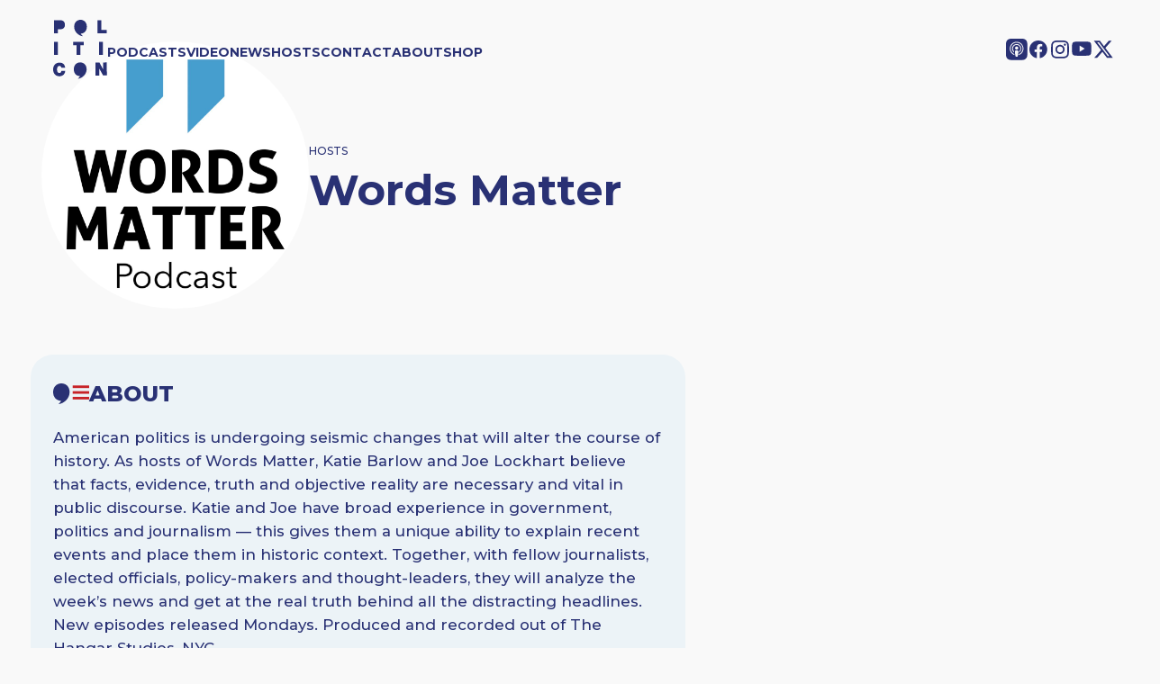

--- FILE ---
content_type: text/html; charset=UTF-8
request_url: https://www.politicon.com/speaker/words-matter/
body_size: 19152
content:
<!DOCTYPE html>
<html lang="en-US">
<head>
	<meta charset="UTF-8" />
	<meta name="viewport" content="width=device-width, initial-scale=1" />
<meta name='robots' content='index, follow, max-image-preview:large, max-snippet:-1, max-video-preview:-1' />
	<style>img:is([sizes="auto" i], [sizes^="auto," i]) { contain-intrinsic-size: 3000px 1500px }</style>
	<!-- Google tag (gtag.js) consent mode dataLayer added by Site Kit -->
<script id="google_gtagjs-js-consent-mode-data-layer">
window.dataLayer = window.dataLayer || [];function gtag(){dataLayer.push(arguments);}
gtag('consent', 'default', {"ad_personalization":"denied","ad_storage":"denied","ad_user_data":"denied","analytics_storage":"denied","functionality_storage":"denied","security_storage":"denied","personalization_storage":"denied","region":["AT","BE","BG","CH","CY","CZ","DE","DK","EE","ES","FI","FR","GB","GR","HR","HU","IE","IS","IT","LI","LT","LU","LV","MT","NL","NO","PL","PT","RO","SE","SI","SK"],"wait_for_update":500});
window._googlesitekitConsentCategoryMap = {"statistics":["analytics_storage"],"marketing":["ad_storage","ad_user_data","ad_personalization"],"functional":["functionality_storage","security_storage"],"preferences":["personalization_storage"]};
window._googlesitekitConsents = {"ad_personalization":"denied","ad_storage":"denied","ad_user_data":"denied","analytics_storage":"denied","functionality_storage":"denied","security_storage":"denied","personalization_storage":"denied","region":["AT","BE","BG","CH","CY","CZ","DE","DK","EE","ES","FI","FR","GB","GR","HR","HU","IE","IS","IT","LI","LT","LU","LV","MT","NL","NO","PL","PT","RO","SE","SI","SK"],"wait_for_update":500};
</script>
<!-- End Google tag (gtag.js) consent mode dataLayer added by Site Kit -->

	<!-- This site is optimized with the Yoast SEO plugin v26.6 - https://yoast.com/wordpress/plugins/seo/ -->
	<link rel="canonical" href="https://www.politicon.com/speaker/words-matter/" />
	<meta property="og:locale" content="en_US" />
	<meta property="og:type" content="article" />
	<meta property="og:title" content="Words Matter | Politicon" />
	<meta property="og:description" content="American politics is undergoing seismic changes that will alter the course of history. As hosts of Words Matter, Katie Barlow and Joe Lockhart believe that facts, evidence, truth and objective reality are necessary and vital in public discourse. Katie and Joe have broad experience in government, politics and journalism &#8212; this gives them a unique" />
	<meta property="og:url" content="https://www.politicon.com/speaker/words-matter/" />
	<meta property="og:site_name" content="Politicon" />
	<meta property="article:publisher" content="https://www.facebook.com/Politicon/" />
	<meta property="og:image" content="https://www.politicon.com/wp-content/uploads/2019/09/words-matter-podcast.jpg" />
	<meta property="og:image:width" content="2160" />
	<meta property="og:image:height" content="2160" />
	<meta property="og:image:type" content="image/jpeg" />
	<meta name="twitter:card" content="summary_large_image" />
	<meta name="twitter:site" content="@Politicon" />
	<meta name="twitter:label1" content="Est. reading time" />
	<meta name="twitter:data1" content="1 minute" />
	<script type="application/ld+json" class="yoast-schema-graph">{"@context":"https://schema.org","@graph":[{"@type":"WebPage","@id":"https://www.politicon.com/speaker/words-matter/","url":"https://www.politicon.com/speaker/words-matter/","name":"Words Matter | Politicon","isPartOf":{"@id":"https://www.politicon.com/#website"},"primaryImageOfPage":{"@id":"https://www.politicon.com/speaker/words-matter/#primaryimage"},"image":{"@id":"https://www.politicon.com/speaker/words-matter/#primaryimage"},"thumbnailUrl":"https://www.politicon.com/wp-content/uploads/2019/09/words-matter-podcast.jpg","datePublished":"2019-09-12T23:34:25+00:00","breadcrumb":{"@id":"https://www.politicon.com/speaker/words-matter/#breadcrumb"},"inLanguage":"en-US","potentialAction":[{"@type":"ReadAction","target":["https://www.politicon.com/speaker/words-matter/"]}]},{"@type":"ImageObject","inLanguage":"en-US","@id":"https://www.politicon.com/speaker/words-matter/#primaryimage","url":"https://www.politicon.com/wp-content/uploads/2019/09/words-matter-podcast.jpg","contentUrl":"https://www.politicon.com/wp-content/uploads/2019/09/words-matter-podcast.jpg","width":2160,"height":2160},{"@type":"BreadcrumbList","@id":"https://www.politicon.com/speaker/words-matter/#breadcrumb","itemListElement":[{"@type":"ListItem","position":1,"name":"Speakers","item":"https://www.politicon.com/speaker/"},{"@type":"ListItem","position":2,"name":"Words Matter"}]},{"@type":"WebSite","@id":"https://www.politicon.com/#website","url":"https://www.politicon.com/","name":"Politicon | Podcasts and Live Events","description":"Unconventional Political Podcasts","publisher":{"@id":"https://www.politicon.com/#organization"},"potentialAction":[{"@type":"SearchAction","target":{"@type":"EntryPoint","urlTemplate":"https://www.politicon.com/?s={search_term_string}"},"query-input":{"@type":"PropertyValueSpecification","valueRequired":true,"valueName":"search_term_string"}}],"inLanguage":"en-US"},{"@type":"Organization","@id":"https://www.politicon.com/#organization","name":"Politicon","url":"https://www.politicon.com/","logo":{"@type":"ImageObject","inLanguage":"en-US","@id":"https://www.politicon.com/#/schema/logo/image/","url":"https://www.politicon.com/wp-content/uploads/2025/11/POLITICON-LOGO.720.jpg","contentUrl":"https://www.politicon.com/wp-content/uploads/2025/11/POLITICON-LOGO.720.jpg","width":720,"height":720,"caption":"Politicon"},"image":{"@id":"https://www.politicon.com/#/schema/logo/image/"},"sameAs":["https://www.facebook.com/Politicon/","https://x.com/Politicon","https://youtube.com/@politicon","https://www.instagram.com/politicon/","https://bsky.app/profile/politicon.com"]}]}</script>
	<!-- / Yoast SEO plugin. -->


<title>Words Matter | Politicon</title>
<link rel='dns-prefetch' href='//cdn.iubenda.com' />
<link rel='dns-prefetch' href='//www.googletagmanager.com' />
<link rel="alternate" type="application/rss+xml" title="Politicon &raquo; Feed" href="https://www.politicon.com/feed/" />
<link rel="alternate" type="application/rss+xml" title="Politicon &raquo; Comments Feed" href="https://www.politicon.com/comments/feed/" />
<script>
window._wpemojiSettings = {"baseUrl":"https:\/\/s.w.org\/images\/core\/emoji\/16.0.1\/72x72\/","ext":".png","svgUrl":"https:\/\/s.w.org\/images\/core\/emoji\/16.0.1\/svg\/","svgExt":".svg","source":{"concatemoji":"https:\/\/www.politicon.com\/wp-includes\/js\/wp-emoji-release.min.js?ver=6.8.3"}};
/*! This file is auto-generated */
!function(s,n){var o,i,e;function c(e){try{var t={supportTests:e,timestamp:(new Date).valueOf()};sessionStorage.setItem(o,JSON.stringify(t))}catch(e){}}function p(e,t,n){e.clearRect(0,0,e.canvas.width,e.canvas.height),e.fillText(t,0,0);var t=new Uint32Array(e.getImageData(0,0,e.canvas.width,e.canvas.height).data),a=(e.clearRect(0,0,e.canvas.width,e.canvas.height),e.fillText(n,0,0),new Uint32Array(e.getImageData(0,0,e.canvas.width,e.canvas.height).data));return t.every(function(e,t){return e===a[t]})}function u(e,t){e.clearRect(0,0,e.canvas.width,e.canvas.height),e.fillText(t,0,0);for(var n=e.getImageData(16,16,1,1),a=0;a<n.data.length;a++)if(0!==n.data[a])return!1;return!0}function f(e,t,n,a){switch(t){case"flag":return n(e,"\ud83c\udff3\ufe0f\u200d\u26a7\ufe0f","\ud83c\udff3\ufe0f\u200b\u26a7\ufe0f")?!1:!n(e,"\ud83c\udde8\ud83c\uddf6","\ud83c\udde8\u200b\ud83c\uddf6")&&!n(e,"\ud83c\udff4\udb40\udc67\udb40\udc62\udb40\udc65\udb40\udc6e\udb40\udc67\udb40\udc7f","\ud83c\udff4\u200b\udb40\udc67\u200b\udb40\udc62\u200b\udb40\udc65\u200b\udb40\udc6e\u200b\udb40\udc67\u200b\udb40\udc7f");case"emoji":return!a(e,"\ud83e\udedf")}return!1}function g(e,t,n,a){var r="undefined"!=typeof WorkerGlobalScope&&self instanceof WorkerGlobalScope?new OffscreenCanvas(300,150):s.createElement("canvas"),o=r.getContext("2d",{willReadFrequently:!0}),i=(o.textBaseline="top",o.font="600 32px Arial",{});return e.forEach(function(e){i[e]=t(o,e,n,a)}),i}function t(e){var t=s.createElement("script");t.src=e,t.defer=!0,s.head.appendChild(t)}"undefined"!=typeof Promise&&(o="wpEmojiSettingsSupports",i=["flag","emoji"],n.supports={everything:!0,everythingExceptFlag:!0},e=new Promise(function(e){s.addEventListener("DOMContentLoaded",e,{once:!0})}),new Promise(function(t){var n=function(){try{var e=JSON.parse(sessionStorage.getItem(o));if("object"==typeof e&&"number"==typeof e.timestamp&&(new Date).valueOf()<e.timestamp+604800&&"object"==typeof e.supportTests)return e.supportTests}catch(e){}return null}();if(!n){if("undefined"!=typeof Worker&&"undefined"!=typeof OffscreenCanvas&&"undefined"!=typeof URL&&URL.createObjectURL&&"undefined"!=typeof Blob)try{var e="postMessage("+g.toString()+"("+[JSON.stringify(i),f.toString(),p.toString(),u.toString()].join(",")+"));",a=new Blob([e],{type:"text/javascript"}),r=new Worker(URL.createObjectURL(a),{name:"wpTestEmojiSupports"});return void(r.onmessage=function(e){c(n=e.data),r.terminate(),t(n)})}catch(e){}c(n=g(i,f,p,u))}t(n)}).then(function(e){for(var t in e)n.supports[t]=e[t],n.supports.everything=n.supports.everything&&n.supports[t],"flag"!==t&&(n.supports.everythingExceptFlag=n.supports.everythingExceptFlag&&n.supports[t]);n.supports.everythingExceptFlag=n.supports.everythingExceptFlag&&!n.supports.flag,n.DOMReady=!1,n.readyCallback=function(){n.DOMReady=!0}}).then(function(){return e}).then(function(){var e;n.supports.everything||(n.readyCallback(),(e=n.source||{}).concatemoji?t(e.concatemoji):e.wpemoji&&e.twemoji&&(t(e.twemoji),t(e.wpemoji)))}))}((window,document),window._wpemojiSettings);
</script>
<link rel='stylesheet' id='swiper-styles-css' href='https://www.politicon.com/wp-content/themes/politiconblock/assets/js/swiper-bundle.min.css?ver=6.8.3' type='text/css' media='all' />
<link rel='stylesheet' id='slick-styles-css' href='https://www.politicon.com/wp-content/themes/politiconblock/assets/js/slick.css?ver=6.8.3' type='text/css' media='all' />
<link rel='stylesheet' id='child-style-css' href='https://www.politicon.com/wp-content/themes/politiconblock/assets/css/style.css?ver=1762892792' type='text/css' media='all' />
<style id='acf-navigation-style-inline-css' type='text/css'>
#topnav {
  position: absolute;
  background: none;
  display: flex;
  gap: 40px;
  flex-direction: row;
  justify-content: space-between;
  align-items: center;
  font-size: 14px;
  text-transform: uppercase;
  font-weight: 800;
  padding-top: 10px;
  padding-bottom: 10px;
  height: 100px;
  width: 100%;
  box-sizing: border-box;
}
@media screen and (max-width: 768px) {
  #topnav {
    height: 80px;
  }
}
#topnav a {
  color: var(--nav-color);
}
#topnav svg {
  fill: var(--nav-color);
}
#topnav svg g, #topnav svg path {
  fill: var(--nav-color);
}
#topnav .nav {
  flex-grow: 1;
  display: flex;
  justify-content: space-between;
}
#topnav .nav ul {
  display: flex;
  flex-direction: row;
  align-items: center;
  gap: 1rem;
}
#topnav .nav ul a {
  color: var(--nav-color);
  text-decoration: none;
  font-size: 1em;
  font-weight: 700;
  transition: color 0.3s ease;
}
@media screen and (max-width: 1080px) {
  #topnav .nav ul a {
    font-size: 0.8em;
  }
}
#topnav .nav ul a:hover {
  color: var(--nav-color);
  border-bottom: 2px dotted var(--nav-color);
}
#topnav .nav .social {
  flex-direction: row;
  justify-content: space-between;
  align-items: center;
  gap: 1em;
}
#topnav .nav .social li {
  height: -moz-fit-content;
  height: fit-content;
}
#topnav .nav .social li svg {
  width: 24px;
  height: auto;
}
@media screen and (max-width: 1080px) {
  #topnav .nav .social li svg {
    width: 20px;
  }
}
#topnav .nav .social a {
  color: black;
  text-decoration: none;
  font-size: 1.5rem;
  transition: color 0.3s ease;
}
@media screen and (max-width: 768px) {
  #topnav .nav .social {
    display: none;
  }
}
#topnav .logo {
  width: 60px;
}
#topnav .logo svg {
  width: 100%;
  height: auto;
}
@media screen and (max-width: 1080px) {
  #topnav .logo {
    width: 60px;
  }
}
@media screen and (max-width: 768px) {
  #topnav .logo {
    width: 50px;
  }
}
#topnav #open_nav {
  position: absolute;
  right: 1rem;
  top: 1rem;
  width: 40px;
  height: 40px;
  background: var(--nav-color);
  border-radius: 50%;
  justify-content: center;
  align-items: center;
  text-align: center;
  display: none;
  cursor: pointer;
}
#topnav #open_nav svg {
  width: 20px;
  height: auto;
  fill: var(--nav-background);
}
#topnav #open_nav svg line {
  stroke: var(--nav-background);
}
@media screen and (max-width: 768px) {
  #topnav #open_nav {
    display: flex;
  }
}

@media screen and (max-width: 768px) {
  #topnav .nav ul {
    display: none;
  }
  .nav-popup {
    position: absolute;
    top: 120px;
    display: none;
    height: calc(100vh - 80px);
    background: var(--blue-dark);
    z-index: 2;
    width: 100%;
    padding: 2rem;
    box-sizing: border-box;
    justify-content: space-between;
    flex-flow: column;
    color: var(--nav-color);
  }
  .nav-popup.open {
    display: flex;
  }
  .nav-popup .nav-items {
    display: flex;
    flex-direction: column;
    gap: 10px;
  }
  .nav-popup .nav-items a {
    color: var(--nav-color);
    color: #fff;
    text-decoration: none;
    font-weight: 800;
    text-transform: uppercase;
  }
  .nav-popup .social {
    padding-bottom: 40px;
  }
  .nav-popup .social ul {
    display: flex;
    flex-direction: row;
    justify-content: space-between;
    align-items: center;
    gap: 1rem;
  }
  .nav-popup .social svg, .nav-popup .social svg g path, .nav-popup .social svg path {
    fill: var(--nav-color);
  }
}/*# sourceMappingURL=navigation.css.map */
</style>
<style id='acf-hostdetaillayout-style-inline-css' type='text/css'>
.host-header {
  width: 100%;
  max-width: 100%;
  padding: 2vw;
  box-sizing: border-box;
  overflow: hidden;
}
.host-header .card {
  margin-bottom: 2vw;
}
@media screen and (max-width: 600px) {
  .host-header .card {
    margin-bottom: 4vw;
  }
}
.host-header.alignfull {
  margin: 0 !important;
}
.host-header .card {
  display: flex;
  flex-flow: row;
  align-items: center;
  gap: 20px;
  padding: 1vw;
  width: 100%;
  box-sizing: border-box;
  height: auto;
}
.host-header .card img {
  width: 25%;
  max-width: 25%;
  height: auto;
  margin-bottom: 12px;
  -o-object-fit: contain;
     object-fit: contain;
  aspect-ratio: 1/1;
  border-radius: 50%;
  overflow: hidden;
}
@media screen and (max-width: 600px) {
  .host-header .card .card-link {
    width: 100%;
  }
}
@media (max-width: 600px) {
  .host-header {
    padding: 4vw;
  }
}

.sidebar {
  display: flex;
  gap: 20px;
  font-weight: 500;
}
.sidebar .panel1 {
  width: 60%;
}
.sidebar .panel2 {
  width: 40%;
}
.sidebar .panel2 .podcasts div a {
  display: flex;
  gap: 10px;
  align-items: center;
  line-height: 1.2;
  text-decoration: none;
  margin-bottom: 10px;
  font-size: 16px;
}
.sidebar .panel2 .podcasts div a img {
  height: 80px;
  aspect-ratio: 1;
}
.sidebar .card {
  display: flex;
  flex-flow: row;
  justify-content: flex-start;
  gap: 20px;
  padding: 1vw;
  width: 100%;
  height: auto;
}
.sidebar .card img {
  width: 20%;
  max-width: 150px;
  height: auto;
  margin-bottom: 12px;
  -o-object-fit: contain;
     object-fit: contain;
}
@media screen and (max-width: 600px) {
  .sidebar .card {
    flex-flow: column;
  }
  .sidebar .card .card-link {
    width: 100%;
  }
}
@media (max-width: 768px) {
  .sidebar {
    flex-flow: column;
  }
  .sidebar .panel1, .sidebar .panel2 {
    width: 100%;
  }
}

.episode-content {
  width: 100%;
  max-width: 100%;
  padding: 2rem;
  box-sizing: border-box;
}
.episode-content.alignfull {
  margin: 0 !important;
}
.episode-content .episode_title {
  font-size: 2rem;
  font-weight: 700;
  margin-bottom: 1rem;
}
.episode-content .episode_description {
  font-size: 1.2rem;
  line-height: 1.6;
  margin-bottom: 1rem;
}
.episode-content .episode_date {
  font-size: 1rem;
  color: #666;
  margin-bottom: 1rem;
}

.about .button {
  border: 2px solid var(--blue-dark);
  margin-top: 20px;
  font-size: 10px;
  color: inherit;
  cursor: pointer;
}
.about #about-content {
  position: relative;
}
.about #about-content.closed, .about #about-content-m.closed {
  max-height: 200px;
  overflow: hidden;
  position: relative;
}
.about #about-content.closed .grad1, .about #about-content-m.closed .grad1 {
  display: block;
}
.about .grad1 {
  height: 100px;
  width: 100%;
  display: block;
  background-color: none; /* For browsers that do not support gradients */
  background-image: linear-gradient(to top, rgb(236, 243, 247), rgba(236, 243, 247, 0));
  position: absolute;
  bottom: 0;
  display: none;
}/*# sourceMappingURL=host_detail_layout.css.map */
</style>
<style id='acf-emailbanner-style-inline-css' type='text/css'>
:root {
  --slider-button:cream;
}

.emailbanner {
  width: 100%;
  max-width: 100%;
  padding-top: 0;
  padding-bottom: 0;
  box-sizing: border-box;
  overflow: hidden;
}
.emailbanner.alignfull {
  margin: 0 !important;
}

.emailbanner .slide {
  position: relative;
  border-radius: 0px;
  overflow: hidden;
  display: flex;
  flex-flow: row;
  justify-content: space-between;
  align-items: center;
  box-sizing: border-box;
  background-color: var(--blue-medium-dark);
  padding: 0;
}
.emailbanner .slide .info {
  width: 50%;
  padding: 2rem;
}
.emailbanner .slide .info .input {
  background-color: #fff;
  padding: 5px 10px;
  color: var(--blue-medium-dark);
  margin-top: 10px;
}
.emailbanner .slide .image {
  width: 50%;
  height: 100%;
  padding: 0;
}
.emailbanner .slide .image img {
  padding: 0;
  -o-object-fit: cover;
     object-fit: cover;
  display: block;
}
@media (max-width: 768px) {
  .emailbanner .slide {
    flex-direction: column-reverse;
  }
  .emailbanner .slide .image {
    display: none;
  }
  .emailbanner .slide .info {
    padding: 4vw;
    width: 100%;
  }
}/*# sourceMappingURL=emailbanner.css.map */
</style>
<style id='acf-footernavigation-style-inline-css' type='text/css'>
#footernav {
  display: flex;
  flex-flow: column;
  justify-content: space-between;
  align-items: center;
  font-size: 1em;
  text-transform: uppercase;
  font-weight: 700;
  padding-top: 4vw;
  padding-bottom: 90px;
  height: -moz-fit-content;
  height: fit-content;
  width: 100%;
  box-sizing: border-box;
  color: white;
  background-color: var(--blue-dark);
}
#footernav .disclaimer {
  text-transform: none;
  font-weight: 400;
  font-size: 11px;
  text-align: right;
  width: 100%;
  display: flex;
  justify-content: flex-end;
}
#footernav .disclaimer p {
  color: white;
  font-weight: 400;
  width: 600px;
  max-width: 100%;
}
@media screen and (max-width: 768px) {
  #footernav .disclaimer {
    justify-content: center;
  }
  #footernav .disclaimer p {
    text-align: center;
  }
}
#footernav a {
  color: white;
}
#footernav svg {
  fill: white;
}
#footernav svg g, #footernav svg path {
  fill: white;
}
#footernav .footernav {
  display: flex;
  width: 100%;
  justify-content: space-between;
}
#footernav .footernav ul {
  display: flex;
  flex-direction: row;
  align-items: center;
  gap: 2em;
}
#footernav .footernav ul a {
  color: white;
  text-decoration: none;
  font-size: 0.8em;
  font-weight: 700;
  transition: color 0.3s ease;
}
@media screen and (max-width: 1080px) {
  #footernav .footernav ul a {
    font-size: 0.8em;
  }
}
#footernav .footernav ul a:hover {
  color: blue;
}
#footernav .footernav .social {
  display: flex;
  flex-direction: row;
  justify-content: space-between;
  align-items: center;
  gap: 1em;
}
#footernav .footernav .social li {
  height: -moz-fit-content;
  height: fit-content;
}
#footernav .footernav .social li svg {
  width: 24px;
  height: auto;
}
@media screen and (max-width: 1080px) {
  #footernav .footernav .social li svg {
    width: 18px;
  }
}
#footernav .footernav .social a {
  color: black;
  text-decoration: none;
  font-size: 1em;
  transition: color 0.3s ease;
}
@media screen and (max-width: 768px) {
  #footernav .footernav {
    flex-direction: column;
    gap: 20px;
    align-items: center;
  }
  #footernav .footernav ul {
    flex-flow: column;
    gap: 5px;
  }
}/*# sourceMappingURL=footer_navigation.css.map */
</style>
<style id='wp-emoji-styles-inline-css' type='text/css'>

	img.wp-smiley, img.emoji {
		display: inline !important;
		border: none !important;
		box-shadow: none !important;
		height: 1em !important;
		width: 1em !important;
		margin: 0 0.07em !important;
		vertical-align: -0.1em !important;
		background: none !important;
		padding: 0 !important;
	}
</style>
<link rel='stylesheet' id='wp-block-library-css' href='https://www.politicon.com/wp-includes/css/dist/block-library/style.min.css?ver=6.8.3' type='text/css' media='all' />
<style id='global-styles-inline-css' type='text/css'>
:root{--wp--preset--aspect-ratio--square: 1;--wp--preset--aspect-ratio--4-3: 4/3;--wp--preset--aspect-ratio--3-4: 3/4;--wp--preset--aspect-ratio--3-2: 3/2;--wp--preset--aspect-ratio--2-3: 2/3;--wp--preset--aspect-ratio--16-9: 16/9;--wp--preset--aspect-ratio--9-16: 9/16;--wp--preset--color--black: #000000;--wp--preset--color--cyan-bluish-gray: #abb8c3;--wp--preset--color--white: #ffffff;--wp--preset--color--pale-pink: #f78da7;--wp--preset--color--vivid-red: #cf2e2e;--wp--preset--color--luminous-vivid-orange: #ff6900;--wp--preset--color--luminous-vivid-amber: #fcb900;--wp--preset--color--light-green-cyan: #7bdcb5;--wp--preset--color--vivid-green-cyan: #00d084;--wp--preset--color--pale-cyan-blue: #8ed1fc;--wp--preset--color--vivid-cyan-blue: #0693e3;--wp--preset--color--vivid-purple: #9b51e0;--wp--preset--color--base: #f9f9f9;--wp--preset--color--base-2: #ffffff;--wp--preset--color--contrast: #111111;--wp--preset--color--contrast-2: #636363;--wp--preset--color--contrast-3: #A4A4A4;--wp--preset--color--accent: #cfcabe;--wp--preset--color--accent-2: #c2a990;--wp--preset--color--accent-3: #d8613c;--wp--preset--color--accent-4: #b1c5a4;--wp--preset--color--accent-5: #b5bdbc;--wp--preset--gradient--vivid-cyan-blue-to-vivid-purple: linear-gradient(135deg,rgba(6,147,227,1) 0%,rgb(155,81,224) 100%);--wp--preset--gradient--light-green-cyan-to-vivid-green-cyan: linear-gradient(135deg,rgb(122,220,180) 0%,rgb(0,208,130) 100%);--wp--preset--gradient--luminous-vivid-amber-to-luminous-vivid-orange: linear-gradient(135deg,rgba(252,185,0,1) 0%,rgba(255,105,0,1) 100%);--wp--preset--gradient--luminous-vivid-orange-to-vivid-red: linear-gradient(135deg,rgba(255,105,0,1) 0%,rgb(207,46,46) 100%);--wp--preset--gradient--very-light-gray-to-cyan-bluish-gray: linear-gradient(135deg,rgb(238,238,238) 0%,rgb(169,184,195) 100%);--wp--preset--gradient--cool-to-warm-spectrum: linear-gradient(135deg,rgb(74,234,220) 0%,rgb(151,120,209) 20%,rgb(207,42,186) 40%,rgb(238,44,130) 60%,rgb(251,105,98) 80%,rgb(254,248,76) 100%);--wp--preset--gradient--blush-light-purple: linear-gradient(135deg,rgb(255,206,236) 0%,rgb(152,150,240) 100%);--wp--preset--gradient--blush-bordeaux: linear-gradient(135deg,rgb(254,205,165) 0%,rgb(254,45,45) 50%,rgb(107,0,62) 100%);--wp--preset--gradient--luminous-dusk: linear-gradient(135deg,rgb(255,203,112) 0%,rgb(199,81,192) 50%,rgb(65,88,208) 100%);--wp--preset--gradient--pale-ocean: linear-gradient(135deg,rgb(255,245,203) 0%,rgb(182,227,212) 50%,rgb(51,167,181) 100%);--wp--preset--gradient--electric-grass: linear-gradient(135deg,rgb(202,248,128) 0%,rgb(113,206,126) 100%);--wp--preset--gradient--midnight: linear-gradient(135deg,rgb(2,3,129) 0%,rgb(40,116,252) 100%);--wp--preset--gradient--gradient-1: linear-gradient(to bottom, #cfcabe 0%, #F9F9F9 100%);--wp--preset--gradient--gradient-2: linear-gradient(to bottom, #C2A990 0%, #F9F9F9 100%);--wp--preset--gradient--gradient-3: linear-gradient(to bottom, #D8613C 0%, #F9F9F9 100%);--wp--preset--gradient--gradient-4: linear-gradient(to bottom, #B1C5A4 0%, #F9F9F9 100%);--wp--preset--gradient--gradient-5: linear-gradient(to bottom, #B5BDBC 0%, #F9F9F9 100%);--wp--preset--gradient--gradient-6: linear-gradient(to bottom, #A4A4A4 0%, #F9F9F9 100%);--wp--preset--gradient--gradient-7: linear-gradient(to bottom, #cfcabe 50%, #F9F9F9 50%);--wp--preset--gradient--gradient-8: linear-gradient(to bottom, #C2A990 50%, #F9F9F9 50%);--wp--preset--gradient--gradient-9: linear-gradient(to bottom, #D8613C 50%, #F9F9F9 50%);--wp--preset--gradient--gradient-10: linear-gradient(to bottom, #B1C5A4 50%, #F9F9F9 50%);--wp--preset--gradient--gradient-11: linear-gradient(to bottom, #B5BDBC 50%, #F9F9F9 50%);--wp--preset--gradient--gradient-12: linear-gradient(to bottom, #A4A4A4 50%, #F9F9F9 50%);--wp--preset--font-size--small: 0.9rem;--wp--preset--font-size--medium: 1.05rem;--wp--preset--font-size--large: clamp(1.39rem, 1.39rem + ((1vw - 0.2rem) * 0.767), 1.85rem);--wp--preset--font-size--x-large: clamp(1.85rem, 1.85rem + ((1vw - 0.2rem) * 1.083), 2.5rem);--wp--preset--font-size--xx-large: clamp(2.5rem, 2.5rem + ((1vw - 0.2rem) * 1.283), 3.27rem);--wp--preset--font-family--body: "Inter", sans-serif;--wp--preset--font-family--heading: Cardo;--wp--preset--font-family--system-sans-serif: -apple-system, BlinkMacSystemFont, avenir next, avenir, segoe ui, helvetica neue, helvetica, Cantarell, Ubuntu, roboto, noto, arial, sans-serif;--wp--preset--font-family--system-serif: Iowan Old Style, Apple Garamond, Baskerville, Times New Roman, Droid Serif, Times, Source Serif Pro, serif, Apple Color Emoji, Segoe UI Emoji, Segoe UI Symbol;--wp--preset--spacing--20: min(1.5rem, 2vw);--wp--preset--spacing--30: min(2.5rem, 3vw);--wp--preset--spacing--40: min(4rem, 5vw);--wp--preset--spacing--50: min(6.5rem, 8vw);--wp--preset--spacing--60: min(10.5rem, 13vw);--wp--preset--spacing--70: 3.38rem;--wp--preset--spacing--80: 5.06rem;--wp--preset--spacing--10: 1rem;--wp--preset--shadow--natural: 6px 6px 9px rgba(0, 0, 0, 0.2);--wp--preset--shadow--deep: 12px 12px 50px rgba(0, 0, 0, 0.4);--wp--preset--shadow--sharp: 6px 6px 0px rgba(0, 0, 0, 0.2);--wp--preset--shadow--outlined: 6px 6px 0px -3px rgba(255, 255, 255, 1), 6px 6px rgba(0, 0, 0, 1);--wp--preset--shadow--crisp: 6px 6px 0px rgba(0, 0, 0, 1);}:root { --wp--style--global--content-size: 620px;--wp--style--global--wide-size: 1280px; }:where(body) { margin: 0; }.wp-site-blocks { padding-top: var(--wp--style--root--padding-top); padding-bottom: var(--wp--style--root--padding-bottom); }.has-global-padding { padding-right: var(--wp--style--root--padding-right); padding-left: var(--wp--style--root--padding-left); }.has-global-padding > .alignfull { margin-right: calc(var(--wp--style--root--padding-right) * -1); margin-left: calc(var(--wp--style--root--padding-left) * -1); }.has-global-padding :where(:not(.alignfull.is-layout-flow) > .has-global-padding:not(.wp-block-block, .alignfull)) { padding-right: 0; padding-left: 0; }.has-global-padding :where(:not(.alignfull.is-layout-flow) > .has-global-padding:not(.wp-block-block, .alignfull)) > .alignfull { margin-left: 0; margin-right: 0; }.wp-site-blocks > .alignleft { float: left; margin-right: 2em; }.wp-site-blocks > .alignright { float: right; margin-left: 2em; }.wp-site-blocks > .aligncenter { justify-content: center; margin-left: auto; margin-right: auto; }:where(.wp-site-blocks) > * { margin-block-start: 1.2rem; margin-block-end: 0; }:where(.wp-site-blocks) > :first-child { margin-block-start: 0; }:where(.wp-site-blocks) > :last-child { margin-block-end: 0; }:root { --wp--style--block-gap: 1.2rem; }:root :where(.is-layout-flow) > :first-child{margin-block-start: 0;}:root :where(.is-layout-flow) > :last-child{margin-block-end: 0;}:root :where(.is-layout-flow) > *{margin-block-start: 1.2rem;margin-block-end: 0;}:root :where(.is-layout-constrained) > :first-child{margin-block-start: 0;}:root :where(.is-layout-constrained) > :last-child{margin-block-end: 0;}:root :where(.is-layout-constrained) > *{margin-block-start: 1.2rem;margin-block-end: 0;}:root :where(.is-layout-flex){gap: 1.2rem;}:root :where(.is-layout-grid){gap: 1.2rem;}.is-layout-flow > .alignleft{float: left;margin-inline-start: 0;margin-inline-end: 2em;}.is-layout-flow > .alignright{float: right;margin-inline-start: 2em;margin-inline-end: 0;}.is-layout-flow > .aligncenter{margin-left: auto !important;margin-right: auto !important;}.is-layout-constrained > .alignleft{float: left;margin-inline-start: 0;margin-inline-end: 2em;}.is-layout-constrained > .alignright{float: right;margin-inline-start: 2em;margin-inline-end: 0;}.is-layout-constrained > .aligncenter{margin-left: auto !important;margin-right: auto !important;}.is-layout-constrained > :where(:not(.alignleft):not(.alignright):not(.alignfull)){max-width: var(--wp--style--global--content-size);margin-left: auto !important;margin-right: auto !important;}.is-layout-constrained > .alignwide{max-width: var(--wp--style--global--wide-size);}body .is-layout-flex{display: flex;}.is-layout-flex{flex-wrap: wrap;align-items: center;}.is-layout-flex > :is(*, div){margin: 0;}body .is-layout-grid{display: grid;}.is-layout-grid > :is(*, div){margin: 0;}body{background-color: var(--wp--preset--color--base);color: var(--blue-dark);font-family: var(--wp--preset--font-family--montserrat);font-size: var(--wp--preset--font-size--medium);font-style: normal;font-weight: 500;line-height: 1.55;--wp--style--root--padding-top: 0px;--wp--style--root--padding-right: var(--wp--preset--spacing--50);--wp--style--root--padding-bottom: 0px;--wp--style--root--padding-left: var(--wp--preset--spacing--50);}a:where(:not(.wp-element-button)){color: var(--blue-dark);text-decoration: underline;}:root :where(a:where(:not(.wp-element-button)):hover){text-decoration: none;}h1, h2, h3, h4, h5, h6{color: var(--blue-dark);font-family: var(--wp--preset--font-family--montserrat);font-style: normal;font-weight: 700;line-height: 1.2;}h1{font-size: var(--wp--preset--font-size--xx-large);line-height: 1.15;}h2{font-size: var(--wp--preset--font-size--x-large);}h3{font-size: var(--wp--preset--font-size--large);}h4{font-size: clamp(1.1rem, 1.1rem + ((1vw - 0.2rem) * 0.767), 1.5rem);}h5{font-size: var(--wp--preset--font-size--medium);}h6{font-size: var(--wp--preset--font-size--small);}:root :where(.wp-element-button, .wp-block-button__link){background-color: var(--wp--preset--color--contrast);border-radius: .33rem;border-color: var(--wp--preset--color--contrast);border-width: 0;color: var(--wp--preset--color--base);font-family: var(--wp--preset--font-family--montserrat);font-size: var(--wp--preset--font-size--small);font-style: normal;font-weight: 700;line-height: inherit;padding-top: 0.6rem;padding-right: 1rem;padding-bottom: 0.6rem;padding-left: 1rem;text-decoration: none;}:root :where(.wp-element-button:hover, .wp-block-button__link:hover){background-color: var(--wp--preset--color--contrast-2);border-color: var(--wp--preset--color--contrast-2);color: var(--wp--preset--color--base);}:root :where(.wp-element-button:focus, .wp-block-button__link:focus){background-color: var(--wp--preset--color--contrast-2);border-color: var(--wp--preset--color--contrast-2);color: var(--wp--preset--color--base);outline-color: var(--wp--preset--color--contrast);outline-offset: 2px;}:root :where(.wp-element-button:active, .wp-block-button__link:active){background-color: var(--wp--preset--color--contrast);color: var(--wp--preset--color--base);}:root :where(.wp-element-caption, .wp-block-audio figcaption, .wp-block-embed figcaption, .wp-block-gallery figcaption, .wp-block-image figcaption, .wp-block-table figcaption, .wp-block-video figcaption){color: var(--wp--preset--color--contrast-2);font-family: var(--wp--preset--font-family--body);font-size: 0.8rem;}.has-black-color{color: var(--wp--preset--color--black) !important;}.has-cyan-bluish-gray-color{color: var(--wp--preset--color--cyan-bluish-gray) !important;}.has-white-color{color: var(--wp--preset--color--white) !important;}.has-pale-pink-color{color: var(--wp--preset--color--pale-pink) !important;}.has-vivid-red-color{color: var(--wp--preset--color--vivid-red) !important;}.has-luminous-vivid-orange-color{color: var(--wp--preset--color--luminous-vivid-orange) !important;}.has-luminous-vivid-amber-color{color: var(--wp--preset--color--luminous-vivid-amber) !important;}.has-light-green-cyan-color{color: var(--wp--preset--color--light-green-cyan) !important;}.has-vivid-green-cyan-color{color: var(--wp--preset--color--vivid-green-cyan) !important;}.has-pale-cyan-blue-color{color: var(--wp--preset--color--pale-cyan-blue) !important;}.has-vivid-cyan-blue-color{color: var(--wp--preset--color--vivid-cyan-blue) !important;}.has-vivid-purple-color{color: var(--wp--preset--color--vivid-purple) !important;}.has-base-color{color: var(--wp--preset--color--base) !important;}.has-base-2-color{color: var(--wp--preset--color--base-2) !important;}.has-contrast-color{color: var(--wp--preset--color--contrast) !important;}.has-contrast-2-color{color: var(--wp--preset--color--contrast-2) !important;}.has-contrast-3-color{color: var(--wp--preset--color--contrast-3) !important;}.has-accent-color{color: var(--wp--preset--color--accent) !important;}.has-accent-2-color{color: var(--wp--preset--color--accent-2) !important;}.has-accent-3-color{color: var(--wp--preset--color--accent-3) !important;}.has-accent-4-color{color: var(--wp--preset--color--accent-4) !important;}.has-accent-5-color{color: var(--wp--preset--color--accent-5) !important;}.has-black-background-color{background-color: var(--wp--preset--color--black) !important;}.has-cyan-bluish-gray-background-color{background-color: var(--wp--preset--color--cyan-bluish-gray) !important;}.has-white-background-color{background-color: var(--wp--preset--color--white) !important;}.has-pale-pink-background-color{background-color: var(--wp--preset--color--pale-pink) !important;}.has-vivid-red-background-color{background-color: var(--wp--preset--color--vivid-red) !important;}.has-luminous-vivid-orange-background-color{background-color: var(--wp--preset--color--luminous-vivid-orange) !important;}.has-luminous-vivid-amber-background-color{background-color: var(--wp--preset--color--luminous-vivid-amber) !important;}.has-light-green-cyan-background-color{background-color: var(--wp--preset--color--light-green-cyan) !important;}.has-vivid-green-cyan-background-color{background-color: var(--wp--preset--color--vivid-green-cyan) !important;}.has-pale-cyan-blue-background-color{background-color: var(--wp--preset--color--pale-cyan-blue) !important;}.has-vivid-cyan-blue-background-color{background-color: var(--wp--preset--color--vivid-cyan-blue) !important;}.has-vivid-purple-background-color{background-color: var(--wp--preset--color--vivid-purple) !important;}.has-base-background-color{background-color: var(--wp--preset--color--base) !important;}.has-base-2-background-color{background-color: var(--wp--preset--color--base-2) !important;}.has-contrast-background-color{background-color: var(--wp--preset--color--contrast) !important;}.has-contrast-2-background-color{background-color: var(--wp--preset--color--contrast-2) !important;}.has-contrast-3-background-color{background-color: var(--wp--preset--color--contrast-3) !important;}.has-accent-background-color{background-color: var(--wp--preset--color--accent) !important;}.has-accent-2-background-color{background-color: var(--wp--preset--color--accent-2) !important;}.has-accent-3-background-color{background-color: var(--wp--preset--color--accent-3) !important;}.has-accent-4-background-color{background-color: var(--wp--preset--color--accent-4) !important;}.has-accent-5-background-color{background-color: var(--wp--preset--color--accent-5) !important;}.has-black-border-color{border-color: var(--wp--preset--color--black) !important;}.has-cyan-bluish-gray-border-color{border-color: var(--wp--preset--color--cyan-bluish-gray) !important;}.has-white-border-color{border-color: var(--wp--preset--color--white) !important;}.has-pale-pink-border-color{border-color: var(--wp--preset--color--pale-pink) !important;}.has-vivid-red-border-color{border-color: var(--wp--preset--color--vivid-red) !important;}.has-luminous-vivid-orange-border-color{border-color: var(--wp--preset--color--luminous-vivid-orange) !important;}.has-luminous-vivid-amber-border-color{border-color: var(--wp--preset--color--luminous-vivid-amber) !important;}.has-light-green-cyan-border-color{border-color: var(--wp--preset--color--light-green-cyan) !important;}.has-vivid-green-cyan-border-color{border-color: var(--wp--preset--color--vivid-green-cyan) !important;}.has-pale-cyan-blue-border-color{border-color: var(--wp--preset--color--pale-cyan-blue) !important;}.has-vivid-cyan-blue-border-color{border-color: var(--wp--preset--color--vivid-cyan-blue) !important;}.has-vivid-purple-border-color{border-color: var(--wp--preset--color--vivid-purple) !important;}.has-base-border-color{border-color: var(--wp--preset--color--base) !important;}.has-base-2-border-color{border-color: var(--wp--preset--color--base-2) !important;}.has-contrast-border-color{border-color: var(--wp--preset--color--contrast) !important;}.has-contrast-2-border-color{border-color: var(--wp--preset--color--contrast-2) !important;}.has-contrast-3-border-color{border-color: var(--wp--preset--color--contrast-3) !important;}.has-accent-border-color{border-color: var(--wp--preset--color--accent) !important;}.has-accent-2-border-color{border-color: var(--wp--preset--color--accent-2) !important;}.has-accent-3-border-color{border-color: var(--wp--preset--color--accent-3) !important;}.has-accent-4-border-color{border-color: var(--wp--preset--color--accent-4) !important;}.has-accent-5-border-color{border-color: var(--wp--preset--color--accent-5) !important;}.has-vivid-cyan-blue-to-vivid-purple-gradient-background{background: var(--wp--preset--gradient--vivid-cyan-blue-to-vivid-purple) !important;}.has-light-green-cyan-to-vivid-green-cyan-gradient-background{background: var(--wp--preset--gradient--light-green-cyan-to-vivid-green-cyan) !important;}.has-luminous-vivid-amber-to-luminous-vivid-orange-gradient-background{background: var(--wp--preset--gradient--luminous-vivid-amber-to-luminous-vivid-orange) !important;}.has-luminous-vivid-orange-to-vivid-red-gradient-background{background: var(--wp--preset--gradient--luminous-vivid-orange-to-vivid-red) !important;}.has-very-light-gray-to-cyan-bluish-gray-gradient-background{background: var(--wp--preset--gradient--very-light-gray-to-cyan-bluish-gray) !important;}.has-cool-to-warm-spectrum-gradient-background{background: var(--wp--preset--gradient--cool-to-warm-spectrum) !important;}.has-blush-light-purple-gradient-background{background: var(--wp--preset--gradient--blush-light-purple) !important;}.has-blush-bordeaux-gradient-background{background: var(--wp--preset--gradient--blush-bordeaux) !important;}.has-luminous-dusk-gradient-background{background: var(--wp--preset--gradient--luminous-dusk) !important;}.has-pale-ocean-gradient-background{background: var(--wp--preset--gradient--pale-ocean) !important;}.has-electric-grass-gradient-background{background: var(--wp--preset--gradient--electric-grass) !important;}.has-midnight-gradient-background{background: var(--wp--preset--gradient--midnight) !important;}.has-gradient-1-gradient-background{background: var(--wp--preset--gradient--gradient-1) !important;}.has-gradient-2-gradient-background{background: var(--wp--preset--gradient--gradient-2) !important;}.has-gradient-3-gradient-background{background: var(--wp--preset--gradient--gradient-3) !important;}.has-gradient-4-gradient-background{background: var(--wp--preset--gradient--gradient-4) !important;}.has-gradient-5-gradient-background{background: var(--wp--preset--gradient--gradient-5) !important;}.has-gradient-6-gradient-background{background: var(--wp--preset--gradient--gradient-6) !important;}.has-gradient-7-gradient-background{background: var(--wp--preset--gradient--gradient-7) !important;}.has-gradient-8-gradient-background{background: var(--wp--preset--gradient--gradient-8) !important;}.has-gradient-9-gradient-background{background: var(--wp--preset--gradient--gradient-9) !important;}.has-gradient-10-gradient-background{background: var(--wp--preset--gradient--gradient-10) !important;}.has-gradient-11-gradient-background{background: var(--wp--preset--gradient--gradient-11) !important;}.has-gradient-12-gradient-background{background: var(--wp--preset--gradient--gradient-12) !important;}.has-small-font-size{font-size: var(--wp--preset--font-size--small) !important;}.has-medium-font-size{font-size: var(--wp--preset--font-size--medium) !important;}.has-large-font-size{font-size: var(--wp--preset--font-size--large) !important;}.has-x-large-font-size{font-size: var(--wp--preset--font-size--x-large) !important;}.has-xx-large-font-size{font-size: var(--wp--preset--font-size--xx-large) !important;}.has-body-font-family{font-family: var(--wp--preset--font-family--body) !important;}.has-heading-font-family{font-family: var(--wp--preset--font-family--heading) !important;}.has-system-sans-serif-font-family{font-family: var(--wp--preset--font-family--system-sans-serif) !important;}.has-system-serif-font-family{font-family: var(--wp--preset--font-family--system-serif) !important;}:where(.wp-site-blocks *:focus){outline-width:2px;outline-style:solid}
</style>
<style id='wp-block-template-skip-link-inline-css' type='text/css'>

		.skip-link.screen-reader-text {
			border: 0;
			clip-path: inset(50%);
			height: 1px;
			margin: -1px;
			overflow: hidden;
			padding: 0;
			position: absolute !important;
			width: 1px;
			word-wrap: normal !important;
		}

		.skip-link.screen-reader-text:focus {
			background-color: #eee;
			clip-path: none;
			color: #444;
			display: block;
			font-size: 1em;
			height: auto;
			left: 5px;
			line-height: normal;
			padding: 15px 23px 14px;
			text-decoration: none;
			top: 5px;
			width: auto;
			z-index: 100000;
		}
</style>
<script src="https://www.politicon.com/wp-includes/js/jquery/jquery.min.js?ver=3.7.1" id="jquery-core-js"></script>
<script src="https://www.politicon.com/wp-includes/js/jquery/jquery-migrate.min.js?ver=3.4.1" id="jquery-migrate-js"></script>

<script  type="text/javascript" class=" _iub_cs_skip" id="iubenda-head-inline-scripts-0">
var _iub = _iub || [];
_iub.csConfiguration = {"askConsentAtCookiePolicyUpdate":true,"countryDetection":true,"enableGdpr":false,"enableUspr":true,"floatingPreferencesButtonDisplay":"bottom-right","lang":"en","siteId":865100,"whitelabel":false,"cookiePolicyId":8175100, "banner":{ "closeButtonDisplay":false,"position":"float-top-center" }};
</script>
<script  type="text/javascript" class=" _iub_cs_skip" src="//cdn.iubenda.com/cs/gpp/stub.js?ver=3.12.4" id="iubenda-head-scripts-0-js"></script>
<script  type="text/javascript" charset="UTF-8" async="" class=" _iub_cs_skip" src="//cdn.iubenda.com/cs/iubenda_cs.js?ver=3.12.4" id="iubenda-head-scripts-1-js"></script>

<!-- Google tag (gtag.js) snippet added by Site Kit -->
<!-- Google Analytics snippet added by Site Kit -->
<script src="https://www.googletagmanager.com/gtag/js?id=GT-M3KF7L7" id="google_gtagjs-js" async></script>
<script id="google_gtagjs-js-after">
window.dataLayer = window.dataLayer || [];function gtag(){dataLayer.push(arguments);}
gtag("set","linker",{"domains":["www.politicon.com"]});
gtag("js", new Date());
gtag("set", "developer_id.dZTNiMT", true);
gtag("config", "GT-M3KF7L7", {"googlesitekit_post_type":"speaker"});
</script>
<link rel="https://api.w.org/" href="https://www.politicon.com/wp-json/" /><link rel="EditURI" type="application/rsd+xml" title="RSD" href="https://www.politicon.com/xmlrpc.php?rsd" />
<link rel='shortlink' href='https://www.politicon.com/?p=5022' />
<link rel="alternate" title="oEmbed (JSON)" type="application/json+oembed" href="https://www.politicon.com/wp-json/oembed/1.0/embed?url=https%3A%2F%2Fwww.politicon.com%2Fspeaker%2Fwords-matter%2F" />
<link rel="alternate" title="oEmbed (XML)" type="text/xml+oembed" href="https://www.politicon.com/wp-json/oembed/1.0/embed?url=https%3A%2F%2Fwww.politicon.com%2Fspeaker%2Fwords-matter%2F&#038;format=xml" />
<script type="text/javascript">var ajaxurl = "https://www.politicon.com/wp-admin/admin-ajax.php";</script><meta name="generator" content="Site Kit by Google 1.168.0" />
<!-- Meta Pixel Code -->
<script type='text/javascript'>
!function(f,b,e,v,n,t,s){if(f.fbq)return;n=f.fbq=function(){n.callMethod?
n.callMethod.apply(n,arguments):n.queue.push(arguments)};if(!f._fbq)f._fbq=n;
n.push=n;n.loaded=!0;n.version='2.0';n.queue=[];t=b.createElement(e);t.async=!0;
t.src=v;s=b.getElementsByTagName(e)[0];s.parentNode.insertBefore(t,s)}(window,
document,'script','https://connect.facebook.net/en_US/fbevents.js?v=next');
</script>
<!-- End Meta Pixel Code -->

      <script type='text/javascript'>
        var url = window.location.origin + '?ob=open-bridge';
        fbq('set', 'openbridge', '6011101145614414', url);
      </script>
    <script type='text/javascript'>fbq('init', '6011101145614414', {}, {
    "agent": "wordpress-6.8.3-3.0.16"
})</script><script type='text/javascript'>
    fbq('track', 'PageView', []);
  </script>
<!-- Meta Pixel Code -->
<noscript>
<img height="1" width="1" style="display:none" alt="fbpx"
src="https://www.facebook.com/tr?id=6011101145614414&ev=PageView&noscript=1" />
</noscript>
<!-- End Meta Pixel Code -->
<style class='wp-fonts-local'>
@font-face{font-family:Inter;font-style:normal;font-weight:300 900;font-display:fallback;src:url('https://www.politicon.com/wp-content/themes/twentytwentyfour/assets/fonts/inter/Inter-VariableFont_slnt,wght.woff2') format('woff2');font-stretch:normal;}
@font-face{font-family:Cardo;font-style:normal;font-weight:400;font-display:fallback;src:url('https://www.politicon.com/wp-content/themes/twentytwentyfour/assets/fonts/cardo/cardo_normal_400.woff2') format('woff2');}
@font-face{font-family:Cardo;font-style:italic;font-weight:400;font-display:fallback;src:url('https://www.politicon.com/wp-content/themes/twentytwentyfour/assets/fonts/cardo/cardo_italic_400.woff2') format('woff2');}
@font-face{font-family:Cardo;font-style:normal;font-weight:700;font-display:fallback;src:url('https://www.politicon.com/wp-content/themes/twentytwentyfour/assets/fonts/cardo/cardo_normal_700.woff2') format('woff2');}
</style>
<link rel="icon" href="https://www.politicon.com/wp-content/uploads/2024/01/cropped-YT-header-main-2-32x32.png" sizes="32x32" />
<link rel="icon" href="https://www.politicon.com/wp-content/uploads/2024/01/cropped-YT-header-main-2-192x192.png" sizes="192x192" />
<link rel="apple-touch-icon" href="https://www.politicon.com/wp-content/uploads/2024/01/cropped-YT-header-main-2-180x180.png" />
<meta name="msapplication-TileImage" content="https://www.politicon.com/wp-content/uploads/2024/01/cropped-YT-header-main-2-270x270.png" />
</head>

<body class="wp-singular speaker-template-default single single-speaker postid-5022 wp-embed-responsive wp-theme-twentytwentyfour wp-child-theme-politiconblock">
	<!-- Google tag (gtag.js) -->
<script async src="https://www.googletagmanager.com/gtag/js?id=G-3KS2SC38Z8"></script>
<script>
  window.dataLayer = window.dataLayer || [];
  function gtag(){dataLayer.push(arguments);}
  gtag('js', new Date());

  gtag('config', 'G-3KS2SC38Z8');
</script>

<!-- Facebook Pixel Code -->
<script>
  !function(f,b,e,v,n,t,s)
  {if(f.fbq)return;n=f.fbq=function(){n.callMethod?
  n.callMethod.apply(n,arguments):n.queue.push(arguments)};
  if(!f._fbq)f._fbq=n;n.push=n;n.loaded=!0;n.version='2.0';
  n.queue=[];t=b.createElement(e);t.async=!0;
  t.src=v;s=b.getElementsByTagName(e)[0];
  s.parentNode.insertBefore(t,s)}(window, document,'script',
  'https://connect.facebook.net/en_US/fbevents.js');
  fbq('init', '{1131721614017934}');
  fbq('track', 'PageView');
</script>
<noscript>
  <img height="1" width="1" style="display:none" 
       src="https://www.facebook.com/tr?id={1131721614017934}&ev=PageView&noscript=1"/>
</noscript>
<!-- End Facebook Pixel Code -->

<link rel="preconnect" href="https://fonts.googleapis.com">
<link rel="preconnect" href="https://fonts.gstatic.com" crossorigin>
<link href="https://fonts.googleapis.com/css2?family=Montserrat:ital,wght@0,100..800;1,100..800&display=swap" rel="stylesheet">



	
<div class="wp-site-blocks"><header class="wp-block-template-part">
<div id="topnav" class="navigation alignfull section-width">
    <div class="logo"><a href="/"><svg width="118" height="129" viewBox="0 0 118 129" fill="none" xmlns="http://www.w3.org/2000/svg">
<path d="M10.222 76.2157H1.89209V47.8442H10.222V76.2157ZM67.0633 55.1254H59.4806V76.2157H51.1295V55.1254H43.5521V47.8442H67.0633V55.1254ZM100.462 47.8442H108.776V76.2157H100.462V47.8442Z" fill="white"/>
<path d="M25.8165 10.5478C25.8324 17.4153 21.4343 20.6502 15.1975 20.6502H10.2801L10.2854 29.2359L1.96085 29.2571L1.91846 0.875007L15.8599 0.853795C23.2254 0.832583 25.79 6.49096 25.8165 10.5425M73.6232 14.9706C73.6391 23.5244 68.3349 29.6919 60.3442 29.9624C61.2662 32.1419 62.7976 34.0351 64.6946 35.1965L64.1011 35.6367C54.6267 34.1147 45.9471 25.4866 45.9365 15.4054C45.9365 15.3312 45.9418 15.2569 45.9471 15.1827L45.9365 15.0077C45.9365 6.27354 51.4738 0.00530308 59.7666 0C68.0753 0 73.6179 6.24172 73.6232 14.9706ZM117.011 29.1192L96.6788 29.1457L96.6682 0.753037L104.998 0.742431V21.854L117 21.8328L117.016 29.1192H117.011Z" fill="white"/>
<path d="M92.5191 92.8303L101.14 92.7455L109.205 107.769L109.264 107.758L109.184 92.6553L117.143 92.5652L117.339 120.804L109.131 120.889L100.637 105.563L100.573 105.574L100.653 120.979L92.694 121.069L92.5244 92.8356L92.5191 92.8303ZM45.1045 107.626C45.0515 98.9288 50.6154 92.6447 58.9823 92.5439C67.3864 92.4538 73.035 98.6266 73.0827 107.313C73.0827 107.419 73.0721 107.525 73.0721 107.626C73.0721 107.652 73.0774 107.668 73.0721 107.695C73.0721 107.849 73.0562 107.997 73.0509 108.146C73.0456 108.437 73.035 108.74 73.0138 109.031C72.3515 118.476 64.011 126.484 54.8651 128.011L54.261 127.597C56.1739 126.425 57.6947 124.532 58.622 122.358C50.5465 122.178 45.1681 116.127 45.1045 107.631M0.000247562 107.986C-0.0421437 99.0985 5.36274 93.1538 13.7933 93.0477C21.3177 93 25.4668 97.0303 26.2351 104.083L18.0483 104.179C17.8841 103.171 17.0998 100.048 13.5972 100.085C9.66545 100.117 8.4255 104.099 8.4255 107.886C8.4679 111.683 9.75023 115.639 13.682 115.565C16.5381 115.543 17.6403 113.47 18.1119 110.84L26.3782 110.718C26.4153 116.424 21.9801 122.512 13.9735 122.602C5.11899 122.718 0.0585355 116.328 0.000247562 107.986Z" fill="white"/>
</svg>
</a></div>

    <div class="nav desktop">
        <ul>
                       <li><a href="http://www.politicon.com/podcasts/" target="">Podcasts</a></li>
                        <li><a href="https://youtube.com/@politicon" target="_blank">Video</a></li>
                        <li><a href="http://www.politicon.com/news/" target="">News</a></li>
                        <li><a href="/hosts" target="">Hosts</a></li>
                        <li><a href="http://www.politicon.com/about-politicon/contact/" target="">Contact</a></li>
                        <li><a href="http://www.politicon.com/about-politicon/" target="">About</a></li>
                        <li><a href="https://merch.ambientinks.com/collections/politicon" target="_blank">Shop</a></li>
                    </ul>

        <ul class="social desktop">
                     <li><a href="https://podcasts.apple.com/us/channel/politicon/id6442681119" target="_blank" alt="Apple">
                <svg xmlns="http://www.w3.org/2000/svg" xmlns:xlink="http://www.w3.org/1999/xlink" version="1.1" id="Artwork" x="0px" y="0px" width="73px" height="73px" viewBox="0 0 73 73" style="enable-background:new 0 0 73 73;" xml:space="preserve">
<style type="text/css">
	.st0{fill:#FFFFFF;}
</style>
<path class="st0" d="M71.995,19.943c-0.004-0.724-0.013-1.449-0.032-2.173c-0.043-1.577-0.136-3.169-0.416-4.728  c-0.285-1.584-0.749-3.058-1.482-4.497c-0.72-1.414-1.66-2.707-2.781-3.828c-1.122-1.122-2.415-2.062-3.829-2.782  c-1.438-0.732-2.912-1.197-4.495-1.481c-1.56-0.281-3.152-0.373-4.73-0.416c-0.724-0.02-1.448-0.028-2.173-0.032  C51.197,0,50.337,0,49.477,0H22.523c-0.86,0-1.72,0-2.58,0.005c-0.724,0.004-1.449,0.013-2.173,0.032  c-1.578,0.043-3.17,0.136-4.73,0.416c-1.583,0.285-3.056,0.749-4.495,1.481c-1.414,0.72-2.707,1.66-3.829,2.782  C3.595,5.838,2.654,7.131,1.935,8.544c-0.733,1.439-1.197,2.913-1.482,4.497c-0.28,1.56-0.373,3.151-0.416,4.728  c-0.02,0.724-0.028,1.448-0.032,2.173C0,20.803,0,21.663,0,22.523v26.955c0,0.86,0,1.72,0.005,2.58  c0.004,0.724,0.013,1.449,0.032,2.173c0.043,1.577,0.136,3.169,0.416,4.728c0.285,1.584,0.749,3.058,1.482,4.497  c0.72,1.414,1.66,2.707,2.781,3.828c1.122,1.122,2.415,2.062,3.829,2.781c1.438,0.732,2.912,1.197,4.495,1.481  c1.56,0.281,3.152,0.373,4.73,0.416c0.724,0.02,1.448,0.028,2.173,0.032C20.803,72,21.663,72,22.523,72h26.955  c0.86,0,1.72,0,2.58-0.005c0.724-0.004,1.449-0.013,2.173-0.032c1.578-0.043,3.17-0.136,4.73-0.416  c1.583-0.285,3.056-0.749,4.495-1.481c1.414-0.72,2.707-1.66,3.829-2.781c1.121-1.122,2.062-2.415,2.781-3.828  c0.733-1.439,1.197-2.913,1.482-4.497c0.28-1.56,0.373-3.151,0.416-4.728c0.02-0.724,0.028-1.448,0.032-2.173  C72,51.197,72,50.337,72,49.477V22.523C72,21.663,72,20.803,71.995,19.943z M41.515,47.716c-0.172,2.017-0.497,4.707-0.923,7.446  c-0.303,1.95-0.549,3.002-0.773,3.755c-0.363,1.221-1.72,2.289-3.842,2.289c-2.122,0-3.479-1.068-3.842-2.289  c-0.224-0.753-0.47-1.806-0.773-3.755c-0.425-2.739-0.751-5.429-0.923-7.446c-0.18-2.117-0.274-3.441-0.107-4.978  c0.086-0.794,0.358-1.351,0.874-1.895c0.988-1.042,2.723-1.71,4.771-1.71c2.048,0,3.784,0.668,4.771,1.71  c0.516,0.544,0.788,1.101,0.874,1.895C41.789,44.275,41.695,45.599,41.515,47.716z M27.397,42.6c0.207,0.194,0.317,0.47,0.302,0.752  c-0.048,0.861-0.031,1.698,0.027,2.644c0.015,0.251-0.267,0.413-0.475,0.271c-4.143-2.829-6.849-7.612-6.78-13.011  c0.105-8.208,6.688-14.972,14.894-15.29c8.829-0.342,16.122,6.739,16.122,15.492c0,5.315-2.69,10.014-6.78,12.808  c-0.208,0.142-0.491-0.019-0.475-0.27c0.057-0.945,0.075-1.782,0.026-2.643c-0.016-0.283,0.095-0.559,0.302-0.753  c2.439-2.289,3.965-5.54,3.965-9.141c0-7.08-5.899-12.809-13.042-12.533c-6.572,0.255-11.873,5.623-12.046,12.196  C23.337,36.856,24.882,40.239,27.397,42.6z M41.365,31.57c0,2.975-2.412,5.386-5.388,5.386c-2.976,0-5.388-2.411-5.388-5.386  s2.412-5.386,5.388-5.386C38.953,26.184,41.365,28.595,41.365,31.57z M43.639,55.297c-0.221,0.078-0.445-0.106-0.41-0.337  c0.119-0.792,0.232-1.587,0.335-2.37c0.037-0.276,0.212-0.516,0.467-0.627c7.135-3.115,12.134-10.236,12.134-18.504  c0-11.183-9.146-20.271-20.354-20.181C24.848,13.366,15.896,22.301,15.79,33.26c-0.081,8.351,4.941,15.561,12.132,18.701  c0.256,0.112,0.432,0.35,0.469,0.627c0.103,0.783,0.216,1.579,0.335,2.371c0.035,0.232-0.189,0.415-0.41,0.337  c-9.098-3.199-15.613-11.927-15.487-22.13C12.985,20.571,23.31,10.352,35.91,10.316c12.796-0.036,23.217,10.359,23.217,23.143  C59.127,43.536,52.65,52.128,43.639,55.297z"/>
<g>
</g>
<g>
</g>
<g>
</g>
<g>
</g>
<g>
</g>
<g>
</g>
</svg>
<path d="M29.8814 28.2767C29.3385 29.5094 28.6958 30.6441 27.9511 31.6873C26.9361 33.1095 26.105 34.0939 25.4645 34.6405C24.4716 35.5378 23.4078 35.9974 22.2687 36.0235C21.4509 36.0235 20.4646 35.7948 19.3166 35.3309C18.1648 34.8692 17.1064 34.6405 16.1385 34.6405C15.1235 34.6405 14.0349 34.8692 12.8705 35.3309C11.7043 35.7948 10.7648 36.0366 10.0465 36.0605C8.95414 36.1063 7.8653 35.6337 6.77846 34.6405C6.08478 34.046 5.21712 33.0267 4.1777 31.5827C3.06249 30.0408 2.14563 28.2527 1.42734 26.2142C0.658087 24.0123 0.272461 21.8801 0.272461 19.8159C0.272461 17.4513 0.792391 15.4119 1.8338 13.7029C2.65226 12.3302 3.7411 11.2473 5.10387 10.4524C6.46663 9.65746 7.93911 9.25237 9.52483 9.22645C10.3925 9.22645 11.5303 9.4902 12.9443 10.0085C14.3542 10.5286 15.2596 10.7924 15.6565 10.7924C15.9533 10.7924 16.959 10.484 18.6639 9.86915C20.2763 9.29898 21.637 9.06289 22.7518 9.15589C25.7725 9.39546 28.042 10.5657 29.5512 12.6739C26.8496 14.2825 25.5132 16.5355 25.5398 19.4258C25.5642 21.6772 26.3953 23.5506 28.0287 25.0381C28.7689 25.7285 29.5956 26.2621 30.5153 26.6411C30.3158 27.2095 30.1053 27.754 29.8814 28.2767ZM22.9535 1.48614C22.9535 3.25071 22.2975 4.89828 20.9899 6.42326C19.4119 8.23615 17.5033 9.28373 15.4335 9.11843C15.4072 8.90673 15.3919 8.68393 15.3919 8.44981C15.3919 6.75582 16.1423 4.94293 17.4749 3.46064C18.1402 2.71013 18.9864 2.08609 20.0125 1.58828C21.0364 1.0979 22.0049 0.826714 22.9158 0.780273C22.9424 1.01617 22.9535 1.2521 22.9535 1.48614Z" fill="#1B1F42"/>
</g>
<defs>
<clipPath id="clip0_305_72">
<rect width="30.2428" height="35.2833" fill="white" transform="translate(0.272461 0.780273)"/>
</clipPath>
</defs>
</svg>                </a></li>
                        <li><a href="https://www.facebook.com/Politicon/" target="_blank" alt="Facebook">
                <svg width="42" height="42" viewBox="0 0 42 42" fill="none" xmlns="http://www.w3.org/2000/svg">
<path d="M38.1181 20.7921C38.1181 11.2228 30.3607 3.46545 20.7915 3.46545C11.2222 3.46545 3.46484 11.2228 3.46484 20.7921C3.46484 29.4403 9.80094 36.6084 18.0842 37.9082V25.8005H13.6848V20.7921H18.0842V16.9748C18.0842 12.6323 20.6709 10.2337 24.6287 10.2337C26.5244 10.2337 28.5072 10.5721 28.5072 10.5721V14.836H26.3224C24.17 14.836 23.4988 16.1716 23.4988 17.5419V20.7921H28.3042L27.536 25.8005H23.4988V37.9082C31.782 36.6084 38.1181 29.4403 38.1181 20.7921Z" fill="#1B1F42"/>
</svg>                </a></li>
                        <li><a href="https://www.instagram.com/politicon/" target="_blank" alt="Instagram">
                <svg width="42" height="42" viewBox="0 0 42 42" fill="none" xmlns="http://www.w3.org/2000/svg">
<path fill-rule="evenodd" clip-rule="evenodd" d="M21.017 3.46582C16.3111 3.46582 15.722 3.48546 13.8739 3.56978C12.0292 3.6541 10.7689 3.9475 9.66696 4.37605C8.51185 4.81037 7.46417 5.49188 6.59784 6.37438C5.71674 7.23971 5.03481 8.28666 4.5995 9.44235C4.17326 10.5443 3.87871 11.8057 3.79439 13.6504C3.71122 15.4974 3.69043 16.0854 3.69043 20.7924C3.69043 25.4995 3.71007 26.0875 3.79439 27.9356C3.87871 29.7803 4.17211 31.0406 4.60065 32.1425C5.03498 33.2976 5.71649 34.3453 6.59899 35.2117C7.46435 36.0927 8.51128 36.7746 9.66696 37.21C10.7689 37.6374 12.0292 37.9308 13.8739 38.0151C15.722 38.0994 16.3111 38.1191 21.017 38.1191C25.723 38.1191 26.3121 38.0994 28.1602 38.0151C30.0049 37.9308 31.2652 37.6374 32.3671 37.2088C33.5222 36.7745 34.5699 36.093 35.4363 35.2105C36.3174 34.3452 36.9993 33.2982 37.4346 32.1425C37.862 31.0406 38.1554 29.7803 38.2397 27.9356C38.324 26.0875 38.3437 25.4983 38.3437 20.7924C38.3437 16.0865 38.324 15.4974 38.2397 13.6493C38.1554 11.8045 37.862 10.5443 37.4334 9.44235C36.9984 8.28616 36.3165 7.23877 35.4351 6.37323C34.5698 5.49214 33.5228 4.8102 32.3671 4.37489C31.2652 3.94866 30.0038 3.6541 28.1591 3.56978C26.3121 3.48661 25.7241 3.46582 21.017 3.46582ZM21.017 6.58808C25.6433 6.58808 26.1919 6.6054 28.0193 6.68857C29.7081 6.76596 30.6252 7.04665 31.2363 7.28576C32.0449 7.5988 32.6224 7.97536 33.2289 8.58064C33.8353 9.18707 34.2107 9.76462 34.5237 10.5732C34.7617 11.1843 35.0435 12.1014 35.1209 13.7902C35.2041 15.6176 35.2214 16.1662 35.2214 20.7924C35.2214 25.4186 35.2041 25.9673 35.1209 27.7947C35.0435 29.4835 34.7628 30.4006 34.5237 31.0117C34.2464 31.7643 33.804 32.4452 33.2289 33.0042C32.6699 33.5795 31.989 34.022 31.2363 34.2991C30.6252 34.5371 29.7081 34.8189 28.0193 34.8963C26.1919 34.9795 25.6444 34.9968 21.017 34.9968C16.3897 34.9968 15.8422 34.9795 14.0148 34.8963C12.326 34.8189 11.4089 34.5382 10.7978 34.2991C10.0452 34.0218 9.36433 33.5793 8.80525 33.0042C8.23021 32.4451 7.78775 31.7643 7.51037 31.0117C7.27242 30.4006 6.99057 29.4835 6.91318 27.7947C6.83001 25.9673 6.81269 25.4186 6.81269 20.7924C6.81269 16.1662 6.83001 15.6176 6.91318 13.7902C6.99057 12.1014 7.27126 11.1843 7.51037 10.5732C7.82341 9.76462 8.19997 9.18707 8.80525 8.58064C9.36425 8.00545 10.0452 7.56296 10.7978 7.28576C11.4089 7.04781 12.326 6.76596 14.0148 6.68857C15.8422 6.6054 16.3908 6.58808 21.017 6.58808Z" fill="#1B1F42"/>
<path fill-rule="evenodd" clip-rule="evenodd" d="M21.0171 26.5738C20.2579 26.5738 19.5061 26.4242 18.8047 26.1337C18.1032 25.8431 17.4659 25.4173 16.9291 24.8804C16.3922 24.3436 15.9664 23.7063 15.6758 23.0049C15.3853 22.3034 15.2358 21.5517 15.2358 20.7924C15.2358 20.0332 15.3853 19.2814 15.6758 18.58C15.9664 17.8786 16.3922 17.2413 16.9291 16.7044C17.4659 16.1676 18.1032 15.7417 18.8047 15.4512C19.5061 15.1607 20.2579 15.0111 21.0171 15.0111C22.5504 15.0111 24.0209 15.6202 25.1051 16.7044C26.1893 17.7886 26.7984 19.2591 26.7984 20.7924C26.7984 22.3257 26.1893 23.7962 25.1051 24.8804C24.0209 25.9647 22.5504 26.5738 21.0171 26.5738ZM21.0171 11.8866C18.6551 11.8866 16.3898 12.8249 14.7197 14.495C13.0495 16.1652 12.1112 18.4305 12.1112 20.7924C12.1112 23.1544 13.0495 25.4197 14.7197 27.0899C16.3898 28.76 18.6551 29.6983 21.0171 29.6983C23.3791 29.6983 25.6443 28.76 27.3145 27.0899C28.9847 25.4197 29.923 23.1544 29.923 20.7924C29.923 18.4305 28.9847 16.1652 27.3145 14.495C25.6443 12.8249 23.3791 11.8866 21.0171 11.8866ZM32.5139 11.7248C32.5139 12.2832 32.2921 12.8186 31.8973 13.2134C31.5025 13.6082 30.967 13.83 30.4087 13.83C29.8504 13.83 29.3149 13.6082 28.9201 13.2134C28.5253 12.8186 28.3035 12.2832 28.3035 11.7248C28.3035 11.1665 28.5253 10.6311 28.9201 10.2363C29.3149 9.84145 29.8504 9.61966 30.4087 9.61966C30.967 9.61966 31.5025 9.84145 31.8973 10.2363C32.2921 10.6311 32.5139 11.1665 32.5139 11.7248Z" fill="#1B1F42"/>
</svg>                </a></li>
                        <li><a href="https://www.youtube.com/channel/UCTFjmvpWb_gfIAFsEZqD3NQ" target="_blank" alt="YouTube">
                <svg width="41" height="42" viewBox="0 0 41 42" fill="none" xmlns="http://www.w3.org/2000/svg">
<path fill-rule="evenodd" clip-rule="evenodd" d="M34.9382 7.72817C36.5296 8.16746 37.7803 9.45712 38.2062 11.0982C38.976 14.0697 38.9791 20.2733 38.9791 20.2733C38.9791 20.2733 38.9791 26.4768 38.2062 29.4484C37.7803 31.0895 36.5296 32.3791 34.9382 32.8183C32.0568 33.6154 20.4973 33.6154 20.4973 33.6154C20.4973 33.6154 8.9379 33.6154 6.0564 32.8183C4.46505 32.3791 3.21447 31.0895 2.78849 29.4484C2.01563 26.4768 2.01562 20.2733 2.01562 20.2733C2.01562 20.2733 2.01563 14.0697 2.78849 11.0982C3.21447 9.45712 4.46505 8.16746 6.0564 7.72817C8.9379 6.93115 20.4973 6.93115 20.4973 6.93115C20.4973 6.93115 32.0568 6.93115 34.9382 7.72817ZM26.4004 20.2738L16.7975 25.9909V14.5566L26.4004 20.2738Z" fill="#1B1F42"/>
</svg>
                </a></li>
                        <li><a href="https://x.com/politicon" target="_blank" alt="X">
                <svg width="31" height="31" viewBox="0 0 31 31" fill="none" xmlns="http://www.w3.org/2000/svg">
<path d="M23.4407 2.87598H27.6091L18.5023 13.2846L29.2158 27.4483H20.8272L14.2569 18.8581L6.73905 27.4483H2.56806L12.3088 16.3151L2.03125 2.87598H10.6328L16.5718 10.7278L23.4407 2.87598ZM21.9777 24.9532H24.2875L9.37774 5.23996H6.89909L21.9777 24.9532Z" fill="#1B1F42"/>
</svg>                </a></li>
                        </ul>
    
    </div>
    
    <div id="open_nav" class="mobile">
        <svg id="demburger" width="28" height="23" viewBox="0 0 28 23" fill="none" xmlns="http://www.w3.org/2000/svg">
            <line y1="1.5" x2="28" y2="1.5" stroke="#293174" stroke-width="3"/>
            <line y1="11.5" x2="28" y2="11.5" stroke="#293174" stroke-width="3"/>
            <line y1="21.5" x2="28" y2="21.5" stroke="#293174" stroke-width="3"/>
        </svg>

    </div>
    

</div>
<div class="nav-popup mobile">
    <ul class="nav-items">
                <li><a href="http://www.politicon.com/podcasts/" target="">Podcasts</a></li>
                <li><a href="https://youtube.com/@politicon" target="_blank">Video</a></li>
                <li><a href="http://www.politicon.com/news/" target="">News</a></li>
                <li><a href="/hosts" target="">Hosts</a></li>
                <li><a href="http://www.politicon.com/about-politicon/contact/" target="">Contact</a></li>
                <li><a href="http://www.politicon.com/about-politicon/" target="">About</a></li>
                <li><a href="https://merch.ambientinks.com/collections/politicon" target="_blank">Shop</a></li>
            </ul>
    <div class="social"><ul>
                     <li><a href="https://podcasts.apple.com/us/channel/politicon/id6442681119" target="_blank" alt="Apple">
                <svg xmlns="http://www.w3.org/2000/svg" xmlns:xlink="http://www.w3.org/1999/xlink" version="1.1" id="Artwork" x="0px" y="0px" width="73px" height="73px" viewBox="0 0 73 73" style="enable-background:new 0 0 73 73;" xml:space="preserve">
<style type="text/css">
	.st0{fill:#FFFFFF;}
</style>
<path class="st0" d="M71.995,19.943c-0.004-0.724-0.013-1.449-0.032-2.173c-0.043-1.577-0.136-3.169-0.416-4.728  c-0.285-1.584-0.749-3.058-1.482-4.497c-0.72-1.414-1.66-2.707-2.781-3.828c-1.122-1.122-2.415-2.062-3.829-2.782  c-1.438-0.732-2.912-1.197-4.495-1.481c-1.56-0.281-3.152-0.373-4.73-0.416c-0.724-0.02-1.448-0.028-2.173-0.032  C51.197,0,50.337,0,49.477,0H22.523c-0.86,0-1.72,0-2.58,0.005c-0.724,0.004-1.449,0.013-2.173,0.032  c-1.578,0.043-3.17,0.136-4.73,0.416c-1.583,0.285-3.056,0.749-4.495,1.481c-1.414,0.72-2.707,1.66-3.829,2.782  C3.595,5.838,2.654,7.131,1.935,8.544c-0.733,1.439-1.197,2.913-1.482,4.497c-0.28,1.56-0.373,3.151-0.416,4.728  c-0.02,0.724-0.028,1.448-0.032,2.173C0,20.803,0,21.663,0,22.523v26.955c0,0.86,0,1.72,0.005,2.58  c0.004,0.724,0.013,1.449,0.032,2.173c0.043,1.577,0.136,3.169,0.416,4.728c0.285,1.584,0.749,3.058,1.482,4.497  c0.72,1.414,1.66,2.707,2.781,3.828c1.122,1.122,2.415,2.062,3.829,2.781c1.438,0.732,2.912,1.197,4.495,1.481  c1.56,0.281,3.152,0.373,4.73,0.416c0.724,0.02,1.448,0.028,2.173,0.032C20.803,72,21.663,72,22.523,72h26.955  c0.86,0,1.72,0,2.58-0.005c0.724-0.004,1.449-0.013,2.173-0.032c1.578-0.043,3.17-0.136,4.73-0.416  c1.583-0.285,3.056-0.749,4.495-1.481c1.414-0.72,2.707-1.66,3.829-2.781c1.121-1.122,2.062-2.415,2.781-3.828  c0.733-1.439,1.197-2.913,1.482-4.497c0.28-1.56,0.373-3.151,0.416-4.728c0.02-0.724,0.028-1.448,0.032-2.173  C72,51.197,72,50.337,72,49.477V22.523C72,21.663,72,20.803,71.995,19.943z M41.515,47.716c-0.172,2.017-0.497,4.707-0.923,7.446  c-0.303,1.95-0.549,3.002-0.773,3.755c-0.363,1.221-1.72,2.289-3.842,2.289c-2.122,0-3.479-1.068-3.842-2.289  c-0.224-0.753-0.47-1.806-0.773-3.755c-0.425-2.739-0.751-5.429-0.923-7.446c-0.18-2.117-0.274-3.441-0.107-4.978  c0.086-0.794,0.358-1.351,0.874-1.895c0.988-1.042,2.723-1.71,4.771-1.71c2.048,0,3.784,0.668,4.771,1.71  c0.516,0.544,0.788,1.101,0.874,1.895C41.789,44.275,41.695,45.599,41.515,47.716z M27.397,42.6c0.207,0.194,0.317,0.47,0.302,0.752  c-0.048,0.861-0.031,1.698,0.027,2.644c0.015,0.251-0.267,0.413-0.475,0.271c-4.143-2.829-6.849-7.612-6.78-13.011  c0.105-8.208,6.688-14.972,14.894-15.29c8.829-0.342,16.122,6.739,16.122,15.492c0,5.315-2.69,10.014-6.78,12.808  c-0.208,0.142-0.491-0.019-0.475-0.27c0.057-0.945,0.075-1.782,0.026-2.643c-0.016-0.283,0.095-0.559,0.302-0.753  c2.439-2.289,3.965-5.54,3.965-9.141c0-7.08-5.899-12.809-13.042-12.533c-6.572,0.255-11.873,5.623-12.046,12.196  C23.337,36.856,24.882,40.239,27.397,42.6z M41.365,31.57c0,2.975-2.412,5.386-5.388,5.386c-2.976,0-5.388-2.411-5.388-5.386  s2.412-5.386,5.388-5.386C38.953,26.184,41.365,28.595,41.365,31.57z M43.639,55.297c-0.221,0.078-0.445-0.106-0.41-0.337  c0.119-0.792,0.232-1.587,0.335-2.37c0.037-0.276,0.212-0.516,0.467-0.627c7.135-3.115,12.134-10.236,12.134-18.504  c0-11.183-9.146-20.271-20.354-20.181C24.848,13.366,15.896,22.301,15.79,33.26c-0.081,8.351,4.941,15.561,12.132,18.701  c0.256,0.112,0.432,0.35,0.469,0.627c0.103,0.783,0.216,1.579,0.335,2.371c0.035,0.232-0.189,0.415-0.41,0.337  c-9.098-3.199-15.613-11.927-15.487-22.13C12.985,20.571,23.31,10.352,35.91,10.316c12.796-0.036,23.217,10.359,23.217,23.143  C59.127,43.536,52.65,52.128,43.639,55.297z"/>
<g>
</g>
<g>
</g>
<g>
</g>
<g>
</g>
<g>
</g>
<g>
</g>
</svg>
<path d="M29.8814 28.2767C29.3385 29.5094 28.6958 30.6441 27.9511 31.6873C26.9361 33.1095 26.105 34.0939 25.4645 34.6405C24.4716 35.5378 23.4078 35.9974 22.2687 36.0235C21.4509 36.0235 20.4646 35.7948 19.3166 35.3309C18.1648 34.8692 17.1064 34.6405 16.1385 34.6405C15.1235 34.6405 14.0349 34.8692 12.8705 35.3309C11.7043 35.7948 10.7648 36.0366 10.0465 36.0605C8.95414 36.1063 7.8653 35.6337 6.77846 34.6405C6.08478 34.046 5.21712 33.0267 4.1777 31.5827C3.06249 30.0408 2.14563 28.2527 1.42734 26.2142C0.658087 24.0123 0.272461 21.8801 0.272461 19.8159C0.272461 17.4513 0.792391 15.4119 1.8338 13.7029C2.65226 12.3302 3.7411 11.2473 5.10387 10.4524C6.46663 9.65746 7.93911 9.25237 9.52483 9.22645C10.3925 9.22645 11.5303 9.4902 12.9443 10.0085C14.3542 10.5286 15.2596 10.7924 15.6565 10.7924C15.9533 10.7924 16.959 10.484 18.6639 9.86915C20.2763 9.29898 21.637 9.06289 22.7518 9.15589C25.7725 9.39546 28.042 10.5657 29.5512 12.6739C26.8496 14.2825 25.5132 16.5355 25.5398 19.4258C25.5642 21.6772 26.3953 23.5506 28.0287 25.0381C28.7689 25.7285 29.5956 26.2621 30.5153 26.6411C30.3158 27.2095 30.1053 27.754 29.8814 28.2767ZM22.9535 1.48614C22.9535 3.25071 22.2975 4.89828 20.9899 6.42326C19.4119 8.23615 17.5033 9.28373 15.4335 9.11843C15.4072 8.90673 15.3919 8.68393 15.3919 8.44981C15.3919 6.75582 16.1423 4.94293 17.4749 3.46064C18.1402 2.71013 18.9864 2.08609 20.0125 1.58828C21.0364 1.0979 22.0049 0.826714 22.9158 0.780273C22.9424 1.01617 22.9535 1.2521 22.9535 1.48614Z" fill="#1B1F42"/>
</g>
<defs>
<clipPath id="clip0_305_72">
<rect width="30.2428" height="35.2833" fill="white" transform="translate(0.272461 0.780273)"/>
</clipPath>
</defs>
</svg>                </a></li>
                        <li><a href="https://www.facebook.com/Politicon/" target="_blank" alt="Facebook">
                <svg width="42" height="42" viewBox="0 0 42 42" fill="none" xmlns="http://www.w3.org/2000/svg">
<path d="M38.1181 20.7921C38.1181 11.2228 30.3607 3.46545 20.7915 3.46545C11.2222 3.46545 3.46484 11.2228 3.46484 20.7921C3.46484 29.4403 9.80094 36.6084 18.0842 37.9082V25.8005H13.6848V20.7921H18.0842V16.9748C18.0842 12.6323 20.6709 10.2337 24.6287 10.2337C26.5244 10.2337 28.5072 10.5721 28.5072 10.5721V14.836H26.3224C24.17 14.836 23.4988 16.1716 23.4988 17.5419V20.7921H28.3042L27.536 25.8005H23.4988V37.9082C31.782 36.6084 38.1181 29.4403 38.1181 20.7921Z" fill="#1B1F42"/>
</svg>                </a></li>
                        <li><a href="https://www.instagram.com/politicon/" target="_blank" alt="Instagram">
                <svg width="42" height="42" viewBox="0 0 42 42" fill="none" xmlns="http://www.w3.org/2000/svg">
<path fill-rule="evenodd" clip-rule="evenodd" d="M21.017 3.46582C16.3111 3.46582 15.722 3.48546 13.8739 3.56978C12.0292 3.6541 10.7689 3.9475 9.66696 4.37605C8.51185 4.81037 7.46417 5.49188 6.59784 6.37438C5.71674 7.23971 5.03481 8.28666 4.5995 9.44235C4.17326 10.5443 3.87871 11.8057 3.79439 13.6504C3.71122 15.4974 3.69043 16.0854 3.69043 20.7924C3.69043 25.4995 3.71007 26.0875 3.79439 27.9356C3.87871 29.7803 4.17211 31.0406 4.60065 32.1425C5.03498 33.2976 5.71649 34.3453 6.59899 35.2117C7.46435 36.0927 8.51128 36.7746 9.66696 37.21C10.7689 37.6374 12.0292 37.9308 13.8739 38.0151C15.722 38.0994 16.3111 38.1191 21.017 38.1191C25.723 38.1191 26.3121 38.0994 28.1602 38.0151C30.0049 37.9308 31.2652 37.6374 32.3671 37.2088C33.5222 36.7745 34.5699 36.093 35.4363 35.2105C36.3174 34.3452 36.9993 33.2982 37.4346 32.1425C37.862 31.0406 38.1554 29.7803 38.2397 27.9356C38.324 26.0875 38.3437 25.4983 38.3437 20.7924C38.3437 16.0865 38.324 15.4974 38.2397 13.6493C38.1554 11.8045 37.862 10.5443 37.4334 9.44235C36.9984 8.28616 36.3165 7.23877 35.4351 6.37323C34.5698 5.49214 33.5228 4.8102 32.3671 4.37489C31.2652 3.94866 30.0038 3.6541 28.1591 3.56978C26.3121 3.48661 25.7241 3.46582 21.017 3.46582ZM21.017 6.58808C25.6433 6.58808 26.1919 6.6054 28.0193 6.68857C29.7081 6.76596 30.6252 7.04665 31.2363 7.28576C32.0449 7.5988 32.6224 7.97536 33.2289 8.58064C33.8353 9.18707 34.2107 9.76462 34.5237 10.5732C34.7617 11.1843 35.0435 12.1014 35.1209 13.7902C35.2041 15.6176 35.2214 16.1662 35.2214 20.7924C35.2214 25.4186 35.2041 25.9673 35.1209 27.7947C35.0435 29.4835 34.7628 30.4006 34.5237 31.0117C34.2464 31.7643 33.804 32.4452 33.2289 33.0042C32.6699 33.5795 31.989 34.022 31.2363 34.2991C30.6252 34.5371 29.7081 34.8189 28.0193 34.8963C26.1919 34.9795 25.6444 34.9968 21.017 34.9968C16.3897 34.9968 15.8422 34.9795 14.0148 34.8963C12.326 34.8189 11.4089 34.5382 10.7978 34.2991C10.0452 34.0218 9.36433 33.5793 8.80525 33.0042C8.23021 32.4451 7.78775 31.7643 7.51037 31.0117C7.27242 30.4006 6.99057 29.4835 6.91318 27.7947C6.83001 25.9673 6.81269 25.4186 6.81269 20.7924C6.81269 16.1662 6.83001 15.6176 6.91318 13.7902C6.99057 12.1014 7.27126 11.1843 7.51037 10.5732C7.82341 9.76462 8.19997 9.18707 8.80525 8.58064C9.36425 8.00545 10.0452 7.56296 10.7978 7.28576C11.4089 7.04781 12.326 6.76596 14.0148 6.68857C15.8422 6.6054 16.3908 6.58808 21.017 6.58808Z" fill="#1B1F42"/>
<path fill-rule="evenodd" clip-rule="evenodd" d="M21.0171 26.5738C20.2579 26.5738 19.5061 26.4242 18.8047 26.1337C18.1032 25.8431 17.4659 25.4173 16.9291 24.8804C16.3922 24.3436 15.9664 23.7063 15.6758 23.0049C15.3853 22.3034 15.2358 21.5517 15.2358 20.7924C15.2358 20.0332 15.3853 19.2814 15.6758 18.58C15.9664 17.8786 16.3922 17.2413 16.9291 16.7044C17.4659 16.1676 18.1032 15.7417 18.8047 15.4512C19.5061 15.1607 20.2579 15.0111 21.0171 15.0111C22.5504 15.0111 24.0209 15.6202 25.1051 16.7044C26.1893 17.7886 26.7984 19.2591 26.7984 20.7924C26.7984 22.3257 26.1893 23.7962 25.1051 24.8804C24.0209 25.9647 22.5504 26.5738 21.0171 26.5738ZM21.0171 11.8866C18.6551 11.8866 16.3898 12.8249 14.7197 14.495C13.0495 16.1652 12.1112 18.4305 12.1112 20.7924C12.1112 23.1544 13.0495 25.4197 14.7197 27.0899C16.3898 28.76 18.6551 29.6983 21.0171 29.6983C23.3791 29.6983 25.6443 28.76 27.3145 27.0899C28.9847 25.4197 29.923 23.1544 29.923 20.7924C29.923 18.4305 28.9847 16.1652 27.3145 14.495C25.6443 12.8249 23.3791 11.8866 21.0171 11.8866ZM32.5139 11.7248C32.5139 12.2832 32.2921 12.8186 31.8973 13.2134C31.5025 13.6082 30.967 13.83 30.4087 13.83C29.8504 13.83 29.3149 13.6082 28.9201 13.2134C28.5253 12.8186 28.3035 12.2832 28.3035 11.7248C28.3035 11.1665 28.5253 10.6311 28.9201 10.2363C29.3149 9.84145 29.8504 9.61966 30.4087 9.61966C30.967 9.61966 31.5025 9.84145 31.8973 10.2363C32.2921 10.6311 32.5139 11.1665 32.5139 11.7248Z" fill="#1B1F42"/>
</svg>                </a></li>
                        <li><a href="https://www.youtube.com/channel/UCTFjmvpWb_gfIAFsEZqD3NQ" target="_blank" alt="YouTube">
                <svg width="41" height="42" viewBox="0 0 41 42" fill="none" xmlns="http://www.w3.org/2000/svg">
<path fill-rule="evenodd" clip-rule="evenodd" d="M34.9382 7.72817C36.5296 8.16746 37.7803 9.45712 38.2062 11.0982C38.976 14.0697 38.9791 20.2733 38.9791 20.2733C38.9791 20.2733 38.9791 26.4768 38.2062 29.4484C37.7803 31.0895 36.5296 32.3791 34.9382 32.8183C32.0568 33.6154 20.4973 33.6154 20.4973 33.6154C20.4973 33.6154 8.9379 33.6154 6.0564 32.8183C4.46505 32.3791 3.21447 31.0895 2.78849 29.4484C2.01563 26.4768 2.01562 20.2733 2.01562 20.2733C2.01562 20.2733 2.01563 14.0697 2.78849 11.0982C3.21447 9.45712 4.46505 8.16746 6.0564 7.72817C8.9379 6.93115 20.4973 6.93115 20.4973 6.93115C20.4973 6.93115 32.0568 6.93115 34.9382 7.72817ZM26.4004 20.2738L16.7975 25.9909V14.5566L26.4004 20.2738Z" fill="#1B1F42"/>
</svg>
                </a></li>
                        <li><a href="https://x.com/politicon" target="_blank" alt="X">
                <svg width="31" height="31" viewBox="0 0 31 31" fill="none" xmlns="http://www.w3.org/2000/svg">
<path d="M23.4407 2.87598H27.6091L18.5023 13.2846L29.2158 27.4483H20.8272L14.2569 18.8581L6.73905 27.4483H2.56806L12.3088 16.3151L2.03125 2.87598H10.6328L16.5718 10.7278L23.4407 2.87598ZM21.9777 24.9532H24.2875L9.37774 5.23996H6.89909L21.9777 24.9532Z" fill="#1B1F42"/>
</svg>                </a></li>
                        </ul>
    </div>

</div>
<style>


</style></header>

<main class="wp-block-group" style="margin-top:0">
   <div class="entry-content wp-block-post-content">
    
<div  class="host-header header alignfull">
    
    <div class="episode card">
            <img src="https://www.politicon.com/wp-content/uploads/2019/09/words-matter-podcast-1024x1024.jpg" alt="Words Matter cover image">
        
        <div class="info">
            <div class="category"><a href="/hosts/">Hosts</a></div>
             <h1 class="card-title">Words Matter</h1>
                     </a>
    </div>

    </div>





<div class="sidebar">
    <div class="panel1 panel about"> 
             <div class="section-header">
    <svg width="70" height="40" viewBox="0 0 70 40" fill="none" xmlns="http://www.w3.org/2000/svg">
    <line x1="38" y1="6.5" x2="70" y2="6.5" stroke="#C72227" stroke-width="5"/>
    <line x1="38" y1="17.5" x2="70" y2="17.5" stroke="#C72227" stroke-width="5"/>
    <line x1="38" y1="28.5" x2="70" y2="28.5" stroke="#C72227" stroke-width="5"/>
    <path id="qq" d="M0.000429149 17.0102C-0.0601761 7.20186 6.30337 0.114732 15.8729 0.00109922C25.4849 -0.100573 31.9455 6.86096 32 16.6573C32 16.777 31.9879 16.8966 31.9879 17.0102C31.9879 17.0401 31.9939 17.0581 31.9879 17.088C31.9879 17.2614 31.9697 17.4288 31.9636 17.5963C31.9576 17.9252 31.9455 18.2661 31.9212 18.5951C31.1636 29.2467 21.6244 38.2776 11.1639 40L10.473 39.5335C12.6609 38.2118 14.4002 36.0767 15.4608 33.6246C6.22459 33.4212 0.0731554 26.5973 0.000429149 17.0162" fill="#293174"/>
    </svg>
        About         </div> 
        <div id="about-content" class="">
            <p>American politics is undergoing seismic changes that will alter the course of history. As hosts of Words Matter, Katie Barlow and Joe Lockhart believe that facts, evidence, truth and objective reality are necessary and vital in public discourse. Katie and Joe have broad experience in government, politics and journalism &#8212; this gives them a unique ability to explain recent events and place them in historic context. Together, with fellow journalists, elected officials, policy-makers and thought-leaders, they will analyze the week&#8217;s news and get at the real truth behind all the distracting headlines. New episodes released Mondays. Produced and recorded out of The Hangar Studios, NYC.</p>
        <!--<div class="grad1"></div>-->
        </div>
        <!-- <button class="btn more button">Read Full Bio</button>-->
    </div> 


   

    


 </div>
</div>

<script>
    //about toggle
    document.addEventListener('DOMContentLoaded', function() {
        const btn = document.querySelector('.about .btn.more');
        const about = document.getElementById('about-content');   
    
    btn.addEventListener('click', function() {
        console.log('toggle about 1');
        toggleTranscript(); 
    });
    
    function toggleTranscript() {
    console.log('toggle about');
    about.classList.toggle('closed');
    btn.textContent = about.classList.contains('closed') ? 'Read Full Bio' : 'Hide Bio';
    }
});
</script>






     </div>
</main>
<footer class="wp-block-template-part">
<div  class="emailbanner alignfull">
        <a href="https://politicon.attn.tv/p/z6Z/landing-page" target="_blank">
        <div class="slide" style="background:#293174;color:#ffffff;" >
            <div class="image">
                <img decoding="async" src="https://www.politicon.com/wp-content/uploads/2025/07/cia-signup-1024x692.png">
            </div>
            <div class="info" style="color:#ffffff;">
                <h3 style="color:#ffffff;">Sign Up for Updates!</h3>
                <div class="input">your email address</div>
            </div>
            
           
        </div>
    </a>
</div>


<div id="footernav" class="navigation alignfull section-width">
    
    <div class="footernav">

        <ul class="social">
                     <li><a href="https://podcasts.apple.com/us/channel/politicon/id6442681119" target="_blank" alt="Apple">
                <svg xmlns="http://www.w3.org/2000/svg" xmlns:xlink="http://www.w3.org/1999/xlink" version="1.1" id="Artwork" x="0px" y="0px" width="73px" height="73px" viewBox="0 0 73 73" style="enable-background:new 0 0 73 73;" xml:space="preserve">
<style type="text/css">
	.st0{fill:#FFFFFF;}
</style>
<path class="st0" d="M71.995,19.943c-0.004-0.724-0.013-1.449-0.032-2.173c-0.043-1.577-0.136-3.169-0.416-4.728  c-0.285-1.584-0.749-3.058-1.482-4.497c-0.72-1.414-1.66-2.707-2.781-3.828c-1.122-1.122-2.415-2.062-3.829-2.782  c-1.438-0.732-2.912-1.197-4.495-1.481c-1.56-0.281-3.152-0.373-4.73-0.416c-0.724-0.02-1.448-0.028-2.173-0.032  C51.197,0,50.337,0,49.477,0H22.523c-0.86,0-1.72,0-2.58,0.005c-0.724,0.004-1.449,0.013-2.173,0.032  c-1.578,0.043-3.17,0.136-4.73,0.416c-1.583,0.285-3.056,0.749-4.495,1.481c-1.414,0.72-2.707,1.66-3.829,2.782  C3.595,5.838,2.654,7.131,1.935,8.544c-0.733,1.439-1.197,2.913-1.482,4.497c-0.28,1.56-0.373,3.151-0.416,4.728  c-0.02,0.724-0.028,1.448-0.032,2.173C0,20.803,0,21.663,0,22.523v26.955c0,0.86,0,1.72,0.005,2.58  c0.004,0.724,0.013,1.449,0.032,2.173c0.043,1.577,0.136,3.169,0.416,4.728c0.285,1.584,0.749,3.058,1.482,4.497  c0.72,1.414,1.66,2.707,2.781,3.828c1.122,1.122,2.415,2.062,3.829,2.781c1.438,0.732,2.912,1.197,4.495,1.481  c1.56,0.281,3.152,0.373,4.73,0.416c0.724,0.02,1.448,0.028,2.173,0.032C20.803,72,21.663,72,22.523,72h26.955  c0.86,0,1.72,0,2.58-0.005c0.724-0.004,1.449-0.013,2.173-0.032c1.578-0.043,3.17-0.136,4.73-0.416  c1.583-0.285,3.056-0.749,4.495-1.481c1.414-0.72,2.707-1.66,3.829-2.781c1.121-1.122,2.062-2.415,2.781-3.828  c0.733-1.439,1.197-2.913,1.482-4.497c0.28-1.56,0.373-3.151,0.416-4.728c0.02-0.724,0.028-1.448,0.032-2.173  C72,51.197,72,50.337,72,49.477V22.523C72,21.663,72,20.803,71.995,19.943z M41.515,47.716c-0.172,2.017-0.497,4.707-0.923,7.446  c-0.303,1.95-0.549,3.002-0.773,3.755c-0.363,1.221-1.72,2.289-3.842,2.289c-2.122,0-3.479-1.068-3.842-2.289  c-0.224-0.753-0.47-1.806-0.773-3.755c-0.425-2.739-0.751-5.429-0.923-7.446c-0.18-2.117-0.274-3.441-0.107-4.978  c0.086-0.794,0.358-1.351,0.874-1.895c0.988-1.042,2.723-1.71,4.771-1.71c2.048,0,3.784,0.668,4.771,1.71  c0.516,0.544,0.788,1.101,0.874,1.895C41.789,44.275,41.695,45.599,41.515,47.716z M27.397,42.6c0.207,0.194,0.317,0.47,0.302,0.752  c-0.048,0.861-0.031,1.698,0.027,2.644c0.015,0.251-0.267,0.413-0.475,0.271c-4.143-2.829-6.849-7.612-6.78-13.011  c0.105-8.208,6.688-14.972,14.894-15.29c8.829-0.342,16.122,6.739,16.122,15.492c0,5.315-2.69,10.014-6.78,12.808  c-0.208,0.142-0.491-0.019-0.475-0.27c0.057-0.945,0.075-1.782,0.026-2.643c-0.016-0.283,0.095-0.559,0.302-0.753  c2.439-2.289,3.965-5.54,3.965-9.141c0-7.08-5.899-12.809-13.042-12.533c-6.572,0.255-11.873,5.623-12.046,12.196  C23.337,36.856,24.882,40.239,27.397,42.6z M41.365,31.57c0,2.975-2.412,5.386-5.388,5.386c-2.976,0-5.388-2.411-5.388-5.386  s2.412-5.386,5.388-5.386C38.953,26.184,41.365,28.595,41.365,31.57z M43.639,55.297c-0.221,0.078-0.445-0.106-0.41-0.337  c0.119-0.792,0.232-1.587,0.335-2.37c0.037-0.276,0.212-0.516,0.467-0.627c7.135-3.115,12.134-10.236,12.134-18.504  c0-11.183-9.146-20.271-20.354-20.181C24.848,13.366,15.896,22.301,15.79,33.26c-0.081,8.351,4.941,15.561,12.132,18.701  c0.256,0.112,0.432,0.35,0.469,0.627c0.103,0.783,0.216,1.579,0.335,2.371c0.035,0.232-0.189,0.415-0.41,0.337  c-9.098-3.199-15.613-11.927-15.487-22.13C12.985,20.571,23.31,10.352,35.91,10.316c12.796-0.036,23.217,10.359,23.217,23.143  C59.127,43.536,52.65,52.128,43.639,55.297z"/>
<g>
</g>
<g>
</g>
<g>
</g>
<g>
</g>
<g>
</g>
<g>
</g>
</svg>
<path d="M29.8814 28.2767C29.3385 29.5094 28.6958 30.6441 27.9511 31.6873C26.9361 33.1095 26.105 34.0939 25.4645 34.6405C24.4716 35.5378 23.4078 35.9974 22.2687 36.0235C21.4509 36.0235 20.4646 35.7948 19.3166 35.3309C18.1648 34.8692 17.1064 34.6405 16.1385 34.6405C15.1235 34.6405 14.0349 34.8692 12.8705 35.3309C11.7043 35.7948 10.7648 36.0366 10.0465 36.0605C8.95414 36.1063 7.8653 35.6337 6.77846 34.6405C6.08478 34.046 5.21712 33.0267 4.1777 31.5827C3.06249 30.0408 2.14563 28.2527 1.42734 26.2142C0.658087 24.0123 0.272461 21.8801 0.272461 19.8159C0.272461 17.4513 0.792391 15.4119 1.8338 13.7029C2.65226 12.3302 3.7411 11.2473 5.10387 10.4524C6.46663 9.65746 7.93911 9.25237 9.52483 9.22645C10.3925 9.22645 11.5303 9.4902 12.9443 10.0085C14.3542 10.5286 15.2596 10.7924 15.6565 10.7924C15.9533 10.7924 16.959 10.484 18.6639 9.86915C20.2763 9.29898 21.637 9.06289 22.7518 9.15589C25.7725 9.39546 28.042 10.5657 29.5512 12.6739C26.8496 14.2825 25.5132 16.5355 25.5398 19.4258C25.5642 21.6772 26.3953 23.5506 28.0287 25.0381C28.7689 25.7285 29.5956 26.2621 30.5153 26.6411C30.3158 27.2095 30.1053 27.754 29.8814 28.2767ZM22.9535 1.48614C22.9535 3.25071 22.2975 4.89828 20.9899 6.42326C19.4119 8.23615 17.5033 9.28373 15.4335 9.11843C15.4072 8.90673 15.3919 8.68393 15.3919 8.44981C15.3919 6.75582 16.1423 4.94293 17.4749 3.46064C18.1402 2.71013 18.9864 2.08609 20.0125 1.58828C21.0364 1.0979 22.0049 0.826714 22.9158 0.780273C22.9424 1.01617 22.9535 1.2521 22.9535 1.48614Z" fill="#1B1F42"/>
</g>
<defs>
<clipPath id="clip0_305_72">
<rect width="30.2428" height="35.2833" fill="white" transform="translate(0.272461 0.780273)"/>
</clipPath>
</defs>
</svg>                </a></li>
                        <li><a href="https://www.facebook.com/Politicon/" target="_blank" alt="Facebook">
                <svg width="42" height="42" viewBox="0 0 42 42" fill="none" xmlns="http://www.w3.org/2000/svg">
<path d="M38.1181 20.7921C38.1181 11.2228 30.3607 3.46545 20.7915 3.46545C11.2222 3.46545 3.46484 11.2228 3.46484 20.7921C3.46484 29.4403 9.80094 36.6084 18.0842 37.9082V25.8005H13.6848V20.7921H18.0842V16.9748C18.0842 12.6323 20.6709 10.2337 24.6287 10.2337C26.5244 10.2337 28.5072 10.5721 28.5072 10.5721V14.836H26.3224C24.17 14.836 23.4988 16.1716 23.4988 17.5419V20.7921H28.3042L27.536 25.8005H23.4988V37.9082C31.782 36.6084 38.1181 29.4403 38.1181 20.7921Z" fill="#1B1F42"/>
</svg>                </a></li>
                        <li><a href="https://www.instagram.com/politicon/" target="_blank" alt="Instagram">
                <svg width="42" height="42" viewBox="0 0 42 42" fill="none" xmlns="http://www.w3.org/2000/svg">
<path fill-rule="evenodd" clip-rule="evenodd" d="M21.017 3.46582C16.3111 3.46582 15.722 3.48546 13.8739 3.56978C12.0292 3.6541 10.7689 3.9475 9.66696 4.37605C8.51185 4.81037 7.46417 5.49188 6.59784 6.37438C5.71674 7.23971 5.03481 8.28666 4.5995 9.44235C4.17326 10.5443 3.87871 11.8057 3.79439 13.6504C3.71122 15.4974 3.69043 16.0854 3.69043 20.7924C3.69043 25.4995 3.71007 26.0875 3.79439 27.9356C3.87871 29.7803 4.17211 31.0406 4.60065 32.1425C5.03498 33.2976 5.71649 34.3453 6.59899 35.2117C7.46435 36.0927 8.51128 36.7746 9.66696 37.21C10.7689 37.6374 12.0292 37.9308 13.8739 38.0151C15.722 38.0994 16.3111 38.1191 21.017 38.1191C25.723 38.1191 26.3121 38.0994 28.1602 38.0151C30.0049 37.9308 31.2652 37.6374 32.3671 37.2088C33.5222 36.7745 34.5699 36.093 35.4363 35.2105C36.3174 34.3452 36.9993 33.2982 37.4346 32.1425C37.862 31.0406 38.1554 29.7803 38.2397 27.9356C38.324 26.0875 38.3437 25.4983 38.3437 20.7924C38.3437 16.0865 38.324 15.4974 38.2397 13.6493C38.1554 11.8045 37.862 10.5443 37.4334 9.44235C36.9984 8.28616 36.3165 7.23877 35.4351 6.37323C34.5698 5.49214 33.5228 4.8102 32.3671 4.37489C31.2652 3.94866 30.0038 3.6541 28.1591 3.56978C26.3121 3.48661 25.7241 3.46582 21.017 3.46582ZM21.017 6.58808C25.6433 6.58808 26.1919 6.6054 28.0193 6.68857C29.7081 6.76596 30.6252 7.04665 31.2363 7.28576C32.0449 7.5988 32.6224 7.97536 33.2289 8.58064C33.8353 9.18707 34.2107 9.76462 34.5237 10.5732C34.7617 11.1843 35.0435 12.1014 35.1209 13.7902C35.2041 15.6176 35.2214 16.1662 35.2214 20.7924C35.2214 25.4186 35.2041 25.9673 35.1209 27.7947C35.0435 29.4835 34.7628 30.4006 34.5237 31.0117C34.2464 31.7643 33.804 32.4452 33.2289 33.0042C32.6699 33.5795 31.989 34.022 31.2363 34.2991C30.6252 34.5371 29.7081 34.8189 28.0193 34.8963C26.1919 34.9795 25.6444 34.9968 21.017 34.9968C16.3897 34.9968 15.8422 34.9795 14.0148 34.8963C12.326 34.8189 11.4089 34.5382 10.7978 34.2991C10.0452 34.0218 9.36433 33.5793 8.80525 33.0042C8.23021 32.4451 7.78775 31.7643 7.51037 31.0117C7.27242 30.4006 6.99057 29.4835 6.91318 27.7947C6.83001 25.9673 6.81269 25.4186 6.81269 20.7924C6.81269 16.1662 6.83001 15.6176 6.91318 13.7902C6.99057 12.1014 7.27126 11.1843 7.51037 10.5732C7.82341 9.76462 8.19997 9.18707 8.80525 8.58064C9.36425 8.00545 10.0452 7.56296 10.7978 7.28576C11.4089 7.04781 12.326 6.76596 14.0148 6.68857C15.8422 6.6054 16.3908 6.58808 21.017 6.58808Z" fill="#1B1F42"/>
<path fill-rule="evenodd" clip-rule="evenodd" d="M21.0171 26.5738C20.2579 26.5738 19.5061 26.4242 18.8047 26.1337C18.1032 25.8431 17.4659 25.4173 16.9291 24.8804C16.3922 24.3436 15.9664 23.7063 15.6758 23.0049C15.3853 22.3034 15.2358 21.5517 15.2358 20.7924C15.2358 20.0332 15.3853 19.2814 15.6758 18.58C15.9664 17.8786 16.3922 17.2413 16.9291 16.7044C17.4659 16.1676 18.1032 15.7417 18.8047 15.4512C19.5061 15.1607 20.2579 15.0111 21.0171 15.0111C22.5504 15.0111 24.0209 15.6202 25.1051 16.7044C26.1893 17.7886 26.7984 19.2591 26.7984 20.7924C26.7984 22.3257 26.1893 23.7962 25.1051 24.8804C24.0209 25.9647 22.5504 26.5738 21.0171 26.5738ZM21.0171 11.8866C18.6551 11.8866 16.3898 12.8249 14.7197 14.495C13.0495 16.1652 12.1112 18.4305 12.1112 20.7924C12.1112 23.1544 13.0495 25.4197 14.7197 27.0899C16.3898 28.76 18.6551 29.6983 21.0171 29.6983C23.3791 29.6983 25.6443 28.76 27.3145 27.0899C28.9847 25.4197 29.923 23.1544 29.923 20.7924C29.923 18.4305 28.9847 16.1652 27.3145 14.495C25.6443 12.8249 23.3791 11.8866 21.0171 11.8866ZM32.5139 11.7248C32.5139 12.2832 32.2921 12.8186 31.8973 13.2134C31.5025 13.6082 30.967 13.83 30.4087 13.83C29.8504 13.83 29.3149 13.6082 28.9201 13.2134C28.5253 12.8186 28.3035 12.2832 28.3035 11.7248C28.3035 11.1665 28.5253 10.6311 28.9201 10.2363C29.3149 9.84145 29.8504 9.61966 30.4087 9.61966C30.967 9.61966 31.5025 9.84145 31.8973 10.2363C32.2921 10.6311 32.5139 11.1665 32.5139 11.7248Z" fill="#1B1F42"/>
</svg>                </a></li>
                        <li><a href="https://www.youtube.com/channel/UCTFjmvpWb_gfIAFsEZqD3NQ" target="_blank" alt="YouTube">
                <svg width="41" height="42" viewBox="0 0 41 42" fill="none" xmlns="http://www.w3.org/2000/svg">
<path fill-rule="evenodd" clip-rule="evenodd" d="M34.9382 7.72817C36.5296 8.16746 37.7803 9.45712 38.2062 11.0982C38.976 14.0697 38.9791 20.2733 38.9791 20.2733C38.9791 20.2733 38.9791 26.4768 38.2062 29.4484C37.7803 31.0895 36.5296 32.3791 34.9382 32.8183C32.0568 33.6154 20.4973 33.6154 20.4973 33.6154C20.4973 33.6154 8.9379 33.6154 6.0564 32.8183C4.46505 32.3791 3.21447 31.0895 2.78849 29.4484C2.01563 26.4768 2.01562 20.2733 2.01562 20.2733C2.01562 20.2733 2.01563 14.0697 2.78849 11.0982C3.21447 9.45712 4.46505 8.16746 6.0564 7.72817C8.9379 6.93115 20.4973 6.93115 20.4973 6.93115C20.4973 6.93115 32.0568 6.93115 34.9382 7.72817ZM26.4004 20.2738L16.7975 25.9909V14.5566L26.4004 20.2738Z" fill="#1B1F42"/>
</svg>
                </a></li>
                        <li><a href="https://x.com/politicon" target="_blank" alt="X">
                <svg width="31" height="31" viewBox="0 0 31 31" fill="none" xmlns="http://www.w3.org/2000/svg">
<path d="M23.4407 2.87598H27.6091L18.5023 13.2846L29.2158 27.4483H20.8272L14.2569 18.8581L6.73905 27.4483H2.56806L12.3088 16.3151L2.03125 2.87598H10.6328L16.5718 10.7278L23.4407 2.87598ZM21.9777 24.9532H24.2875L9.37774 5.23996H6.89909L21.9777 24.9532Z" fill="#1B1F42"/>
</svg>                </a></li>
                    </ul>

        <ul class-"links">
                       <li><a href="https://www.iubenda.com/privacy-policy/8175100" target="_blank">Privacy Policy</a></li>
                        <li><a href="https://www.iubenda.com/privacy-policy/8175100/cookie-policy" target="_blank">Cookie Policy</a></li>
                        <li><a href="https://www.iubenda.com/terms-and-conditions/8175100" target="_blank">Terms and Conditions</a></li>
                       
        </ul>
    
    </div>
    <div class="disclaimer"><p>POLITICON is not affiliated with any political organizations, parties or PACS, Ticket sales do not support any political affiliations and we are a completely non-partisan organization.</p></div>
</div>
    

<script src="https://cdn.attn.tv/politicon/dtag.js" data-cmp-ab="2" data-cmp-info="2"></script></footer>


</div>
<script type="speculationrules">
{"prefetch":[{"source":"document","where":{"and":[{"href_matches":"\/*"},{"not":{"href_matches":["\/wp-*.php","\/wp-admin\/*","\/wp-content\/uploads\/*","\/wp-content\/*","\/wp-content\/plugins\/*","\/wp-content\/themes\/politiconblock\/*","\/wp-content\/themes\/twentytwentyfour\/*","\/*\\?(.+)"]}},{"not":{"selector_matches":"a[rel~=\"nofollow\"]"}},{"not":{"selector_matches":".no-prefetch, .no-prefetch a"}}]},"eagerness":"conservative"}]}
</script>
    <!-- Meta Pixel Event Code -->
    <script type='text/javascript'>
        document.addEventListener( 'wpcf7mailsent', function( event ) {
        if( "fb_pxl_code" in event.detail.apiResponse){
          eval(event.detail.apiResponse.fb_pxl_code);
        }
      }, false );
    </script>
    <!-- End Meta Pixel Event Code -->
    <div id='fb-pxl-ajax-code'></div><script src="https://www.politicon.com/wp-content/themes/politiconblock/assets/js/slick.min.js?ver=2" id="slick-js"></script>
<script src="https://www.politicon.com/wp-content/themes/politiconblock/assets/js/acf-fetch-video.js?ver=2" id="acf-fetch-video-js"></script>
<script src="https://www.politicon.com/wp-content/themes/politiconblock/assets/js/gsap.min.js?ver=1" id="gsap-js"></script>
<script src="https://www.politicon.com/wp-content/themes/politiconblock/assets/js/main.js?ver=1" id="main-js"></script>
<script id="wp-block-template-skip-link-js-after">
	( function() {
		var skipLinkTarget = document.querySelector( 'main' ),
			sibling,
			skipLinkTargetID,
			skipLink;

		// Early exit if a skip-link target can't be located.
		if ( ! skipLinkTarget ) {
			return;
		}

		/*
		 * Get the site wrapper.
		 * The skip-link will be injected in the beginning of it.
		 */
		sibling = document.querySelector( '.wp-site-blocks' );

		// Early exit if the root element was not found.
		if ( ! sibling ) {
			return;
		}

		// Get the skip-link target's ID, and generate one if it doesn't exist.
		skipLinkTargetID = skipLinkTarget.id;
		if ( ! skipLinkTargetID ) {
			skipLinkTargetID = 'wp--skip-link--target';
			skipLinkTarget.id = skipLinkTargetID;
		}

		// Create the skip link.
		skipLink = document.createElement( 'a' );
		skipLink.classList.add( 'skip-link', 'screen-reader-text' );
		skipLink.id = 'wp-skip-link';
		skipLink.href = '#' + skipLinkTargetID;
		skipLink.innerText = 'Skip to content';

		// Inject the skip link.
		sibling.parentElement.insertBefore( skipLink, sibling );
	}() );
	
</script>
<script src="https://www.politicon.com/wp-content/plugins/google-site-kit/dist/assets/js/googlesitekit-consent-mode-bc2e26cfa69fcd4a8261.js" id="googlesitekit-consent-mode-js"></script>
<script>(function(){function c(){var b=a.contentDocument||a.contentWindow.document;if(b){var d=b.createElement('script');d.innerHTML="window.__CF$cv$params={r:'9b4dd408483ea0ea',t:'MTc2Njg5MTA0NS4wMDAwMDA='};var a=document.createElement('script');a.nonce='';a.src='/cdn-cgi/challenge-platform/scripts/jsd/main.js';document.getElementsByTagName('head')[0].appendChild(a);";b.getElementsByTagName('head')[0].appendChild(d)}}if(document.body){var a=document.createElement('iframe');a.height=1;a.width=1;a.style.position='absolute';a.style.top=0;a.style.left=0;a.style.border='none';a.style.visibility='hidden';document.body.appendChild(a);if('loading'!==document.readyState)c();else if(window.addEventListener)document.addEventListener('DOMContentLoaded',c);else{var e=document.onreadystatechange||function(){};document.onreadystatechange=function(b){e(b);'loading'!==document.readyState&&(document.onreadystatechange=e,c())}}}})();</script></body>
</html>


--- FILE ---
content_type: text/css
request_url: https://www.politicon.com/wp-content/themes/politiconblock/assets/css/style.css?ver=1762892792
body_size: 2094
content:
/*
Theme Name: Politicon Block
Theme URI: 
Author: Outerspace
Author URI: 
Description: Politicon Block Child of Twenty Twenty Four
Requires at least: 6.0
Tested up to: 6.4.3
Requires PHP: 5.7
Version: 1.0.0
License: GNU General Public License v2 or later
License URI: http://www.gnu.org/licenses/gpl-2.0.html
Template: twentytwentyfour
Text Domain: Politiconblock
Tags: one-column, two-columns, three-columns, wide-blocks, accessibility-ready, block-patterns, block-styles, custom-colors, custom-logo, custom-menu, editor-style, featured-images, full-site-editing, rtl-language-support, sticky-post, style-variations, threaded-comments, translation-ready, 
*/
@supports (font-variation-settings: "wght" 500) {
  * {
    font-family: "Montserrat";
    font-weight: 500;
  }
}
@supports (font-variation-settings: "wght" 800) {
  * {
    font-family: "Montserrat";
    font-weight: 800;
  }
}
body, html, .wp-site-blocks, p, .p, div, a, time {
  font-family: "Montserrat", sans-serif;
  font-optical-sizing: auto;
  font-weight: 500;
  font-style: normal;
  color: var(--blue-dark);
}

p {
  line-height: 1.6;
}
@media (max-width: 768px) {
  p {
    font-size: 14px;
  }
}

a:where(:not(.wp-element-button)) {
  text-decoration: none;
}

a {
  text-decoration: none !important;
}

p a {
  text-decoration: underline !important;
}

h1, h2, h3, h4, h5, .h1, .h2, .h3, .h4, .h5, b, strong, a strong, a b {
  font-family: "Montserrat", sans-serif;
  font-weight: 700 !important;
  margin: 0;
}

.header-va {
  display: flex;
  gap: 10px;
  align-items: center;
  margin-bottom: 6px;
}

.section-header:not(.header-va > .section-header) {
  margin-bottom: 6px;
}

.section-header {
  font-weight: 800;
  text-transform: uppercase;
  font-size: 24px;
  display: inline-flex;
  align-items: center;
  gap: 10px;
}
.section-header svg {
  height: 23px;
  width: auto;
  padding-top: 0px;
}
.section-header.h1 {
  font-size: 40px;
}
.section-header.h1 svg {
  height: 40px;
}
@media (max-width: 400px) {
  .section-header {
    font-size: 18px;
  }
  .section-header svg {
    height: 17px;
    width: auto;
    padding-top: 1px;
  }
}

.view-all {
  display: inline-block;
}
.view-all a {
  font-size: 12px;
  font-weight: 800;
}

.wp-block-navigation-item {
  text-transform: uppercase;
}

.card .card-title {
  font-size: 48px;
}
.card .category {
  font-size: 12px;
  font-weight: 700;
  text-transform: uppercase;
  line-height: 1em;
  margin-bottom: 10px;
}
@media (max-width: 768px) {
  .card {
    font-size: 14px;
  }
  .card h3 {
    font-size: 15px;
  }
  .card .card-title {
    font-size: 32px;
  }
}

.card.small {
  font-size: 14px;
  line-height: 1.4em;
}
.card.small .card-title {
  font-size: 24px;
}
.card.small .category {
  font-size: 12px;
  font-weight: 700;
  text-transform: uppercase;
  line-height: 1em;
}
.card.small h3 {
  font-size: 17px;
  font-weight: 800;
  line-height: 1.2em;
  margin-bottom: 5px;
}
.card.small .body {
  font-size: 14px;
  line-height: 1.4em;
  margin-bottom: 1.2em;
}
.card.small .body p {
  margin: 0;
}
.card.small .card-meta {
  text-transform: uppercase;
}
@media (max-width: 768px) {
  .card.small .card-title {
    font-size: 18px;
  }
  .card.small h3 {
    font-size: 15px;
  }
}

.button {
  text-transform: uppercase;
  font-weight: 800;
  font-size: 14px;
  width: -moz-fit-content;
  width: fit-content;
  padding: 10px 20px;
  color: black;
  border: 2px solid var(--blue-dark);
}
.button a {
  text-decoration: none;
  border: none;
}

.card-link {
  text-decoration: none;
}

.links-row {
  display: flex;
  gap: 10px;
}
.links-row svg {
  fill: var(--nav-color);
  height: 24px;
  width: auto;
}
.links-row svg path {
  fill: var(--nav-color);
}
@media (max-width: 768px) {
  .links-row {
    gap: 6px;
  }
  .links-row svg {
    height: 18px;
  }
}

/* fix admin type */
body.wp-admin p, .p, div {
  color: unset;
}

#video figure {
  max-height: 90vh;
}
#video iframe {
  max-height: 90vh;
}

:root {
  --blue:#10489C;
  --blue-dark:#293174;
  --blue-lightest:#ECF3F7;
  --blue-light:#CFE1EB;
  --blue-medium:#B4DCF1;
  --blue-medium-dark:#4B59B3;
  --red: #C72227;
  --white: #FFFFFF;
  --nav-color:#293174;
  --nav-background: #ffffff;
  --section-border-radius: 10px;
}
body {
  background-color: white;
}

footer {
  background-color: white;
}

body.nav-open {
  overflow: hidden;
}

.entry-content > .hero {
  background: none;
}

.panel {
  border-radius: 25px;
  padding: 2vw;
  box-sizing: border-box;
  background: var(--blue-lightest);
}
@media (max-width: 768px) {
  .panel {
    border-radius: 15px;
    padding: 4vw;
  }
}

.panel.single {
  width: 94%;
  padding: 4vw 4vw;
  margin: auto;
}
.panel.single .content-holder {
  display: flex;
  gap: 4vw;
}
.panel.single .content-holder .content, .panel.single .content-holder .media {
  width: 50%;
  position: sticky;
  top: 0;
}
@media screen and (max-width: 768px) {
  .panel.single {
    padding: 4vw 4vw;
  }
  .panel.single .content-holder {
    flex-flow: column-reverse;
    gap: 20px;
  }
  .panel.single .content-holder .content, .panel.single .content-holder .media {
    width: 100%;
    position: static;
    top: unset;
  }
}

.panel.single-nav {
  width: 94%;
  gap: 20px;
  margin: auto;
  padding: 2vw 2vw;
}

.section-width, .wp-block-columns {
  padding: 4vw;
}

.mobile {
  display: none;
}

.desktop {
  display: block;
}

p {
  margin: 1em 0;
}

ul {
  list-style: none;
  padding: 0;
  margin: 0;
}

li {
  list-style: none;
  padding: 0;
  margin: 0;
}

iframe, img, video {
  max-width: 100%;
}

p iframe {
  width: 100% !important;
  aspect-ratio: 16/9;
  height: auto !important;
}

.hero {
  padding-top: 120px !important;
}
@media (max-width: 768px) {
  .hero {
    padding-top: 100px !important;
  }
}

main:not(:has(.hero)) {
  padding-top: 120px !important;
}
@media (max-width: 768px) {
  main:not(:has(.hero)) {
    padding-top: 80px !important;
  }
}

.slide {
  position: relative;
  height: auto;
  border-radius: 20px;
  padding: 2em 2em;
  display: inline-grid;
  align-items: center;
  grid-template-columns: 56.25% 43.75%;
  box-sizing: border-box;
}
.slide .info {
  padding-right: 2em;
  box-sizing: border-box;
}
.slide .info h2 {
  margin: 0;
}
.slide .info .buttons {
  width: 100%;
  display: flex;
  flex-flow: row;
  justify-content: flex-start;
  gap: 10px;
}
.slide .info .buttons .button:not(:first-child) {
  background-color: black;
}
.slide .info .buttons .button:not(:first-child) a {
  color: white;
}
.slide img {
  width: 100%;
  height: auto;
  box-sizing: border-box;
}
@media screen and (max-width: 768px) {
  .slide {
    grid-template-columns: 100%;
    width: 100%;
    height: auto;
  }
  .slide img {
    order: -1;
  }
}

.wp-block-columns {
  background: none;
}

footer {
  margin-block-start: 0;
}

.pagination {
  margin-top: 20px;
}
.pagination ul.page-numbers {
  display: flex;
  gap: 10px;
}

@media (max-width: 768px) {
  .mobile {
    display: block;
  }
  .desktop {
    display: none;
  }
}
.wp-admin, .wp-admin p, .wp-admin a, .wp-admin h1, .wp-admin h2, .wp-admin h3, .wp-admin h4, .wp-admin h5, .wp-admin input, .wp-admin label, .wp-admin td, .wp-admin td a, .wp-admin th, .wp-admin th a span, .wp-admin a span {
  font-family: arial, sans-serif !important;
}

.slick-track {
  display: flex !important;
}

.slick-list {
  width: calc(100% + 16px);
}

.slick-slide {
  height: inherit !important;
  margin-right: 16px;
}

.slick-list {
  overflow: visible;
}

button.slick-next.slick-arrow {
  position: absolute;
  top: -36px;
  left: unset;
  right: 0px;
  width: 25px;
  height: 25px;
  padding: 0;
  background-color: transparent;
  display: block;
  border: none;
}
button.slick-next.slick-arrow svg {
  width: 100%;
  height: auto;
}
@media (max-width: 400px) {
  button.slick-next.slick-arrow {
    top: -31px;
    width: 20px;
    height: 20px;
  }
}

button.slick-prev.slick-arrow {
  position: absolute;
  top: -36px;
  right: 34px;
  left: unset;
  width: 25px;
  height: 25px;
  padding: 0;
  background-color: transparent;
  display: block;
  border: none;
}
button.slick-prev.slick-arrow svg {
  width: 100%;
  height: auto;
}
@media (max-width: 400px) {
  button.slick-prev.slick-arrow {
    top: -31px;
    width: 20px;
    height: 20px;
  }
}

.hosts.panel .host, .guests.panel .guest {
  display: flex;
  align-items: center;
  padding: 5px 0px;
}
.hosts.panel .host img, .guests.panel .guest img {
  width: 20%;
  aspect-ratio: 1/1;
  height: auto;
  max-width: 100%;
  -o-object-fit: cover;
     object-fit: cover;
  border-radius: 100px;
  overflow: hidden;
  margin-right: 2vw;
}
@media (max-width: 1000px) {
  .hosts.panel .host, .guests.panel .guest {
    font-size: 15px;
  }
}/*# sourceMappingURL=style.css.map */

--- FILE ---
content_type: application/javascript
request_url: https://www.politicon.com/wp-content/themes/politiconblock/assets/js/acf-fetch-video.js?ver=2
body_size: 361
content:
const API_KEY="AIzaSyCq70-QZZRUMWeFSF4vCLrN6-tQaHcw_6c"

function loadThumbnail(video_area){
	/*let video_id = video_area.getAttribute("data-video-id")
		console.log(video_id)
	let thumbnail = video_area.getElementsByClassName("thumbnail")[0]
	let title = video_area.getElementsByClassName("title")[0]
	let duration = video_area.getElementsByClassName("duration")[0]
	let view_count = video_area.getElementsByClassName("view_count")[0]
	let link = video_area.getElementsByClassName("link")[0]*/
	var gUrl = "https://www.googleapis.com/youtube/v3/videos?id=" + video_id + "&key=" + API_KEY + "&part=snippet,statistics,contentDetails";

	$.get(gUrl, function (data) {
		thumbnail.src = data.items[0]["snippet"]["thumbnails"]["default"]["url"]
			title.innerHTML = data.items[0]["snippet"]["title"]
			duration.innerHTML = durationFromYT(data.items[0]["contentDetails"]["duration"])
			view_count.innerHTML = "views: "+data.items[0]["statistics"]["viewCount"]
			link.innerHTML = link.href = "youtube.com/watch?v="+video_id
	});
}
function durationFromYT(ytDuration) {
	var match = ytDuration.match(/PT(\d+H)?(\d+M)?(\d+S)?/);

  match = match.slice(1).map(function(x) {
    if (x != null) {
        return x.replace(/\D/, '');
    }
  });

  var hours = (parseInt(match[0]) || 0);
  var minutes = (parseInt(match[1]) || 0);
  var seconds = (parseInt(match[2]) || 0);

		var string_to_return = ""
		if(hours > 0){
				string_to_return += hours+":"
		}
		if(minutes < 10 && hours > 0){
				string_to_return += "0"
		}
		string_to_return += minutes+":"
		if(seconds < 10){
				string_to_return += "0"
		}
		string_to_return += seconds
  return string_to_return
}
videos = document.getElementsByClassName("yt-video")
for(const video of videos){
	loadThumbnail(video)
}


--- FILE ---
content_type: application/javascript; charset=UTF-8
request_url: https://www.politicon.com/cdn-cgi/challenge-platform/h/g/scripts/jsd/d39f91d70ce1/main.js?
body_size: 4600
content:
window._cf_chl_opt={uYln4:'g'};~function(Y3,D,S,i,h,L,d,v){Y3=z,function(Q,j,Yo,Y2,a,X){for(Yo={Q:442,j:391,a:408,X:415,s:432,A:414,J:439,N:470,E:480,W:385},Y2=z,a=Q();!![];)try{if(X=-parseInt(Y2(Yo.Q))/1*(parseInt(Y2(Yo.j))/2)+-parseInt(Y2(Yo.a))/3+parseInt(Y2(Yo.X))/4*(-parseInt(Y2(Yo.s))/5)+parseInt(Y2(Yo.A))/6+-parseInt(Y2(Yo.J))/7+parseInt(Y2(Yo.N))/8*(parseInt(Y2(Yo.E))/9)+parseInt(Y2(Yo.W))/10,j===X)break;else a.push(a.shift())}catch(s){a.push(a.shift())}}(Y,486212),D=this||self,S=D[Y3(396)],i=function(Yw,Ye,YK,YB,Yg,Y4,j,a,X){return Yw={Q:448,j:417},Ye={Q:420,j:420,a:387,X:420,s:420,A:420,J:466,N:429,E:429},YK={Q:443},YB={Q:443,j:429,a:371,X:437,s:394,A:458,J:387,N:458,E:458,W:387,C:420,G:387,c:371,k:458,I:458,b:387,m:420,O:387,R:466},Yg={Q:367,j:429},Y4=Y3,j=String[Y4(Yw.Q)],a={'h':function(s){return null==s?'':a.g(s,6,function(A,Y5){return Y5=z,Y5(Yg.Q)[Y5(Yg.j)](A)})},'g':function(s,A,J,Y6,N,E,W,C,G,I,O,R,Z,P,V,F,Y0,Y1){if(Y6=Y4,null==s)return'';for(E={},W={},C='',G=2,I=3,O=2,R=[],Z=0,P=0,V=0;V<s[Y6(YB.Q)];V+=1)if(F=s[Y6(YB.j)](V),Object[Y6(YB.a)][Y6(YB.X)][Y6(YB.s)](E,F)||(E[F]=I++,W[F]=!0),Y0=C+F,Object[Y6(YB.a)][Y6(YB.X)][Y6(YB.s)](E,Y0))C=Y0;else{if(Object[Y6(YB.a)][Y6(YB.X)][Y6(YB.s)](W,C)){if(256>C[Y6(YB.A)](0)){for(N=0;N<O;Z<<=1,P==A-1?(P=0,R[Y6(YB.J)](J(Z)),Z=0):P++,N++);for(Y1=C[Y6(YB.N)](0),N=0;8>N;Z=1&Y1|Z<<1.81,P==A-1?(P=0,R[Y6(YB.J)](J(Z)),Z=0):P++,Y1>>=1,N++);}else{for(Y1=1,N=0;N<O;Z=Y1|Z<<1.86,A-1==P?(P=0,R[Y6(YB.J)](J(Z)),Z=0):P++,Y1=0,N++);for(Y1=C[Y6(YB.E)](0),N=0;16>N;Z=Z<<1|Y1&1.63,P==A-1?(P=0,R[Y6(YB.W)](J(Z)),Z=0):P++,Y1>>=1,N++);}G--,0==G&&(G=Math[Y6(YB.C)](2,O),O++),delete W[C]}else for(Y1=E[C],N=0;N<O;Z=Z<<1|Y1&1,A-1==P?(P=0,R[Y6(YB.G)](J(Z)),Z=0):P++,Y1>>=1,N++);C=(G--,G==0&&(G=Math[Y6(YB.C)](2,O),O++),E[Y0]=I++,String(F))}if(C!==''){if(Object[Y6(YB.c)][Y6(YB.X)][Y6(YB.s)](W,C)){if(256>C[Y6(YB.k)](0)){for(N=0;N<O;Z<<=1,P==A-1?(P=0,R[Y6(YB.G)](J(Z)),Z=0):P++,N++);for(Y1=C[Y6(YB.I)](0),N=0;8>N;Z=Y1&1|Z<<1,P==A-1?(P=0,R[Y6(YB.G)](J(Z)),Z=0):P++,Y1>>=1,N++);}else{for(Y1=1,N=0;N<O;Z=Z<<1|Y1,P==A-1?(P=0,R[Y6(YB.J)](J(Z)),Z=0):P++,Y1=0,N++);for(Y1=C[Y6(YB.N)](0),N=0;16>N;Z=Z<<1.17|1&Y1,A-1==P?(P=0,R[Y6(YB.b)](J(Z)),Z=0):P++,Y1>>=1,N++);}G--,G==0&&(G=Math[Y6(YB.m)](2,O),O++),delete W[C]}else for(Y1=E[C],N=0;N<O;Z=Z<<1.18|Y1&1.7,P==A-1?(P=0,R[Y6(YB.J)](J(Z)),Z=0):P++,Y1>>=1,N++);G--,G==0&&O++}for(Y1=2,N=0;N<O;Z=Y1&1|Z<<1,A-1==P?(P=0,R[Y6(YB.b)](J(Z)),Z=0):P++,Y1>>=1,N++);for(;;)if(Z<<=1,P==A-1){R[Y6(YB.O)](J(Z));break}else P++;return R[Y6(YB.R)]('')},'j':function(s,YU,Y7){return YU={Q:458},Y7=Y4,null==s?'':s==''?null:a.i(s[Y7(YK.Q)],32768,function(A,Y8){return Y8=Y7,s[Y8(YU.Q)](A)})},'i':function(s,A,J,Y9,N,E,W,C,G,I,O,R,Z,P,V,F,Y1,Y0){for(Y9=Y4,N=[],E=4,W=4,C=3,G=[],R=J(0),Z=A,P=1,I=0;3>I;N[I]=I,I+=1);for(V=0,F=Math[Y9(Ye.Q)](2,2),O=1;O!=F;Y0=R&Z,Z>>=1,0==Z&&(Z=A,R=J(P++)),V|=(0<Y0?1:0)*O,O<<=1);switch(V){case 0:for(V=0,F=Math[Y9(Ye.Q)](2,8),O=1;O!=F;Y0=R&Z,Z>>=1,Z==0&&(Z=A,R=J(P++)),V|=(0<Y0?1:0)*O,O<<=1);Y1=j(V);break;case 1:for(V=0,F=Math[Y9(Ye.j)](2,16),O=1;F!=O;Y0=R&Z,Z>>=1,Z==0&&(Z=A,R=J(P++)),V|=O*(0<Y0?1:0),O<<=1);Y1=j(V);break;case 2:return''}for(I=N[3]=Y1,G[Y9(Ye.a)](Y1);;){if(P>s)return'';for(V=0,F=Math[Y9(Ye.X)](2,C),O=1;O!=F;Y0=Z&R,Z>>=1,0==Z&&(Z=A,R=J(P++)),V|=(0<Y0?1:0)*O,O<<=1);switch(Y1=V){case 0:for(V=0,F=Math[Y9(Ye.s)](2,8),O=1;O!=F;Y0=Z&R,Z>>=1,Z==0&&(Z=A,R=J(P++)),V|=O*(0<Y0?1:0),O<<=1);N[W++]=j(V),Y1=W-1,E--;break;case 1:for(V=0,F=Math[Y9(Ye.A)](2,16),O=1;O!=F;Y0=R&Z,Z>>=1,0==Z&&(Z=A,R=J(P++)),V|=O*(0<Y0?1:0),O<<=1);N[W++]=j(V),Y1=W-1,E--;break;case 2:return G[Y9(Ye.J)]('')}if(0==E&&(E=Math[Y9(Ye.s)](2,C),C++),N[Y1])Y1=N[Y1];else if(Y1===W)Y1=I+I[Y9(Ye.N)](0);else return null;G[Y9(Ye.a)](Y1),N[W++]=I+Y1[Y9(Ye.E)](0),E--,I=Y1,0==E&&(E=Math[Y9(Ye.Q)](2,C),C++)}}},X={},X[Y4(Yw.j)]=a.h,X}(),h={},h[Y3(426)]='o',h[Y3(378)]='s',h[Y3(464)]='u',h[Y3(468)]='z',h[Y3(372)]='n',h[Y3(377)]='I',h[Y3(436)]='b',L=h,D[Y3(400)]=function(Q,j,X,s,YE,YN,YJ,YQ,J,N,E,W,C,G){if(YE={Q:460,j:455,a:395,X:460,s:424,A:388,J:410,N:388,E:410,W:434,C:450,G:443,c:397,k:462},YN={Q:428,j:443,a:447},YJ={Q:371,j:437,a:394,X:387},YQ=Y3,null===j||void 0===j)return s;for(J=x(j),Q[YQ(YE.Q)][YQ(YE.j)]&&(J=J[YQ(YE.a)](Q[YQ(YE.X)][YQ(YE.j)](j))),J=Q[YQ(YE.s)][YQ(YE.A)]&&Q[YQ(YE.J)]?Q[YQ(YE.s)][YQ(YE.N)](new Q[(YQ(YE.E))](J)):function(I,Yl,O){for(Yl=YQ,I[Yl(YN.Q)](),O=0;O<I[Yl(YN.j)];I[O+1]===I[O]?I[Yl(YN.a)](O+1,1):O+=1);return I}(J),N='nAsAaAb'.split('A'),N=N[YQ(YE.W)][YQ(YE.C)](N),E=0;E<J[YQ(YE.G)];W=J[E],C=H(Q,j,W),N(C)?(G=C==='s'&&!Q[YQ(YE.c)](j[W]),YQ(YE.k)===X+W?A(X+W,C):G||A(X+W,j[W])):A(X+W,C),E++);return s;function A(I,O,Yz){Yz=z,Object[Yz(YJ.Q)][Yz(YJ.j)][Yz(YJ.a)](s,O)||(s[O]=[]),s[O][Yz(YJ.X)](I)}},d=Y3(422)[Y3(380)](';'),v=d[Y3(434)][Y3(450)](d),D[Y3(465)]=function(Q,j,YC,Yj,X,s,A,J){for(YC={Q:423,j:443,a:444,X:387,s:368},Yj=Y3,X=Object[Yj(YC.Q)](j),s=0;s<X[Yj(YC.j)];s++)if(A=X[s],A==='f'&&(A='N'),Q[A]){for(J=0;J<j[X[s]][Yj(YC.j)];-1===Q[A][Yj(YC.a)](j[X[s]][J])&&(v(j[X[s]][J])||Q[A][Yj(YC.X)]('o.'+j[X[s]][J])),J++);}else Q[A]=j[X[s]][Yj(YC.s)](function(N){return'o.'+N})},e();function H(Q,j,X,Ys,Yp,s){Yp=(Ys={Q:435,j:424,a:430,X:425},Y3);try{return j[X][Yp(Ys.Q)](function(){}),'p'}catch(A){}try{if(j[X]==null)return void 0===j[X]?'u':'x'}catch(J){return'i'}return Q[Yp(Ys.j)][Yp(Ys.a)](j[X])?'a':j[X]===Q[Yp(Ys.j)]?'C':j[X]===!0?'T':!1===j[X]?'F':(s=typeof j[X],Yp(Ys.X)==s?T(Q,j[X])?'N':'f':L[s]||'?')}function g(Q,Yt,YD){return Yt={Q:389},YD=Y3,Math[YD(Yt.Q)]()<Q}function o(YG,Ya,a,X,s,A,J){Ya=(YG={Q:370,j:478,a:469,X:416,s:393,A:427,J:376,N:398,E:386,W:373,C:457,G:427,c:374},Y3);try{return a=S[Ya(YG.Q)](Ya(YG.j)),a[Ya(YG.a)]=Ya(YG.X),a[Ya(YG.s)]='-1',S[Ya(YG.A)][Ya(YG.J)](a),X=a[Ya(YG.N)],s={},s=mlwE4(X,X,'',s),s=mlwE4(X,X[Ya(YG.E)]||X[Ya(YG.W)],'n.',s),s=mlwE4(X,a[Ya(YG.C)],'d.',s),S[Ya(YG.G)][Ya(YG.c)](a),A={},A.r=s,A.e=null,A}catch(N){return J={},J.r={},J.e=N,J}}function y(Yc,YS,Q){return Yc={Q:445,j:402},YS=Y3,Q=D[YS(Yc.Q)],Math[YS(Yc.j)](+atob(Q.t))}function Y(p1){return p1='qRmheKJxrI+F8SjN3goasDEcZX-lwO2GHTA7bzYCMku0iLVy9BtW6v1$Qnfp45dPU,map,source,createElement,prototype,number,navigator,removeChild,http-code:,appendChild,bigint,string,DOMContentLoaded,split,chlApiSitekey,HkTQ2,now,sid,28340460KhJVaT,clientInformation,push,from,random,/b/ov1/0.04577659448353344:1766888761:9ZhUbeIEzfdqoNlMRDrZ5DyDCHxFoOOVqu3l2tGacFg/,26bcSYtn,error,tabIndex,call,concat,document,isNaN,contentWindow,XMLHttpRequest,mlwE4,getPrototypeOf,floor,/jsd/oneshot/d39f91d70ce1/0.04577659448353344:1766888761:9ZhUbeIEzfdqoNlMRDrZ5DyDCHxFoOOVqu3l2tGacFg/,[native code],xhr-error,postMessage,parent,2863434tzndoa,log,Set,event,error on cf_chl_props,kgZMo4,3654870IHkUzq,11384zcBUTZ,display: none,XwjQjKuB,jsd,location,pow,send,_cf_chl_opt;mhsH6;xkyRk9;FTrD2;leJV9;BCMtt1;sNHpA9;GKPzo4;AdbX0;REiSI4;xriGD7;jwjCc3;agiDh2;MQCkM2;mlwE4;kuIdX1;aLEay4;cThi2,keys,Array,function,object,body,sort,charAt,isArray,cloudflare-invisible,730hKZGZu,chctx,includes,catch,boolean,hasOwnProperty,chlApiRumWidgetAgeMs,6780326xMbiGm,open,timeout,57781xZRXGP,length,indexOf,__CF$cv$params,TbVa1,splice,fromCharCode,POST,bind,onreadystatechange,success,gwUy0,ontimeout,getOwnPropertyNames,Function,contentDocument,charCodeAt,status,Object,/cdn-cgi/challenge-platform/h/,d.cookie,onerror,undefined,kuIdX1,join,uYln4,symbol,style,354096AIYItX,chlApiUrl,onload,msg,api,href,addEventListener,_cf_chl_opt,iframe,readyState,27yAGcOB,toString,chlApiClientVersion,errorInfoObject,loading,detail,/invisible/jsd,stringify'.split(','),Y=function(){return p1},Y()}function B(Yk,Yi,Q,j,a){return Yk={Q:402,j:383},Yi=Y3,Q=3600,j=y(),a=Math[Yi(Yk.Q)](Date[Yi(Yk.j)]()/1e3),a-j>Q?![]:!![]}function K(X,s,Yf,YT,A,J,N,E,W,C,G,c){if(Yf={Q:473,j:392,a:445,X:461,s:477,A:467,J:390,N:365,E:399,W:440,C:449,G:441,c:454,k:381,I:453,b:471,m:446,O:438,R:413,f:361,Z:477,P:382,V:362,F:433,n:369,Y0:418,Y1:421,YZ:417},YT=Y3,!g(.01))return![];J=(A={},A[YT(Yf.Q)]=X,A[YT(Yf.j)]=s,A);try{N=D[YT(Yf.a)],E=YT(Yf.X)+D[YT(Yf.s)][YT(Yf.A)]+YT(Yf.J)+N.r+YT(Yf.N),W=new D[(YT(Yf.E))](),W[YT(Yf.W)](YT(Yf.C),E),W[YT(Yf.G)]=2500,W[YT(Yf.c)]=function(){},C={},C[YT(Yf.k)]=D[YT(Yf.s)][YT(Yf.I)],C[YT(Yf.b)]=D[YT(Yf.s)][YT(Yf.m)],C[YT(Yf.O)]=D[YT(Yf.s)][YT(Yf.R)],C[YT(Yf.f)]=D[YT(Yf.Z)][YT(Yf.P)],G=C,c={},c[YT(Yf.V)]=J,c[YT(Yf.F)]=G,c[YT(Yf.n)]=YT(Yf.Y0),W[YT(Yf.Y1)](i[YT(Yf.YZ)](c))}catch(k){}}function T(Q,j,YM,YY){return YM={Q:456,j:456,a:371,X:360,s:394,A:444,J:404},YY=Y3,j instanceof Q[YY(YM.Q)]&&0<Q[YY(YM.j)][YY(YM.a)][YY(YM.X)][YY(YM.s)](j)[YY(YM.A)](YY(YM.J))}function x(Q,YA,Yr,j){for(YA={Q:395,j:423,a:401},Yr=Y3,j=[];Q!==null;j=j[Yr(YA.Q)](Object[Yr(YA.j)](Q)),Q=Object[Yr(YA.a)](Q));return j}function e(Yn,YF,YP,YH,Q,j,a,X,s){if(Yn={Q:445,j:474,a:479,X:363,s:476,A:379,J:451},YF={Q:479,j:363,a:451},YP={Q:412},YH=Y3,Q=D[YH(Yn.Q)],!Q)return;if(!B())return;(j=![],a=Q[YH(Yn.j)]===!![],X=function(Yx,A){if(Yx=YH,!j){if(j=!![],!B())return;A=o(),U(A.r,function(J){M(Q,J)}),A.e&&K(Yx(YP.Q),A.e)}},S[YH(Yn.a)]!==YH(Yn.X))?X():D[YH(Yn.s)]?S[YH(Yn.s)](YH(Yn.A),X):(s=S[YH(Yn.J)]||function(){},S[YH(Yn.J)]=function(Yd){Yd=YH,s(),S[Yd(YF.Q)]!==Yd(YF.j)&&(S[Yd(YF.a)]=s,X())})}function U(Q,j,YO,Ym,Yb,YI,Yh,a,X,s){YO={Q:445,j:409,a:477,X:399,s:440,A:449,J:461,N:477,E:467,W:403,C:474,G:441,c:454,k:472,I:463,b:419,m:419,O:475,R:421,f:417,Z:366},Ym={Q:405},Yb={Q:459,j:452,a:375},YI={Q:441},Yh=Y3,a=D[Yh(YO.Q)],console[Yh(YO.j)](D[Yh(YO.a)]),X=new D[(Yh(YO.X))](),X[Yh(YO.s)](Yh(YO.A),Yh(YO.J)+D[Yh(YO.N)][Yh(YO.E)]+Yh(YO.W)+a.r),a[Yh(YO.C)]&&(X[Yh(YO.G)]=5e3,X[Yh(YO.c)]=function(Yq){Yq=Yh,j(Yq(YI.Q))}),X[Yh(YO.k)]=function(Yu){Yu=Yh,X[Yu(Yb.Q)]>=200&&X[Yu(Yb.Q)]<300?j(Yu(Yb.j)):j(Yu(Yb.a)+X[Yu(Yb.Q)])},X[Yh(YO.I)]=function(YL){YL=Yh,j(YL(Ym.Q))},s={'t':y(),'lhr':S[Yh(YO.b)]&&S[Yh(YO.m)][Yh(YO.O)]?S[Yh(YO.b)][Yh(YO.O)]:'','api':a[Yh(YO.C)]?!![]:![],'payload':Q},X[Yh(YO.R)](i[Yh(YO.f)](JSON[Yh(YO.Z)](s)))}function z(p,r,Q){return Q=Y(),z=function(l,j,a){return l=l-360,a=Q[l],a},z(p,r)}function M(a,X,p0,Yv,s,A,J){if(p0={Q:431,j:474,a:452,X:369,s:384,A:411,J:407,N:406,E:392,W:364,C:407},Yv=Y3,s=Yv(p0.Q),!a[Yv(p0.j)])return;X===Yv(p0.a)?(A={},A[Yv(p0.X)]=s,A[Yv(p0.s)]=a.r,A[Yv(p0.A)]=Yv(p0.a),D[Yv(p0.J)][Yv(p0.N)](A,'*')):(J={},J[Yv(p0.X)]=s,J[Yv(p0.s)]=a.r,J[Yv(p0.A)]=Yv(p0.E),J[Yv(p0.W)]=X,D[Yv(p0.C)][Yv(p0.N)](J,'*'))}}()

--- FILE ---
content_type: application/javascript
request_url: https://www.politicon.com/wp-content/themes/politiconblock/assets/js/main.js?ver=1
body_size: 1110
content:
const slicknext = '<button type="button" class="slick-next"><svg width="37" height="37" viewBox="0 0 37 37" fill="none"><circle cx="18.5" cy="18.5" r="17" transform="rotate(-180 18.5 18.5)" fill="white" stroke="#293174" stroke-width="3"/><path d="M15 28L24 19L15 10" stroke="#293174" stroke-width="3"/></svg></button>';
const slickprev = '<button type="button" class="slick-prev"><svg width="37" height="37" viewBox="0 0 37 37" fill="none"><circle cx="18.5" cy="18.5" r="17" transform="rotate(0 18.5 18.5)" fill="white" stroke="#293174" stroke-width="3"/><path d="M22 9L13 18L22 27" stroke="#293174" stroke-width="3"/></svg></button>';

jQuery(document).ready(function($){

if (jQuery('.hero_slider .slides').length){
 hero_slider();
}

if (jQuery('.episode_slider .cards').length){
    episode_slider();
}
if (jQuery('.video_slider .cards').length){
    video_slider();
}
if (jQuery('.podcast_slider .cards').length){
  podcast_slider();
}
if (jQuery('.quotes_slider .cards').length){
  quotes_slider();
}
if (jQuery('#topnav').length){
  nav_init();
}

smooth_scroll_init();

});

function nav_init(){
  console.log('nav init');
  jQuery('#open_nav').click(function(e){
    jQuery('.nav-popup').toggleClass('open');
    jQuery('body').toggleClass('nav-open');
  })
}

function ticker(){
    var  tlw = jQuery(".ticker_list").width();
    //console.log(tlw);
    var dur = tlw / 80;
    //console.log(dur);
    var ticker = document.querySelector(".ticker"),
    list = document.querySelector(".ticker_list"),
    clone = list.cloneNode(true);
    ticker.append(clone);
    
    gsap.to(jQuery(".ticker_list"), { 
      duration:dur, 
      repeat:-1,
      ease:'none',
      x: -tlw });

    }

function episode_slider(){

  jQuery('.episode_slider .cards').slick(
    {
      dots: false,
      arrows:true,
      prevArrow: slickprev,
      nextArrow: slicknext,
      infinite:false,
      //centerMode: true,
      centerPadding: '60px',
      speed: 500,
      slidesToShow: 6,
      slidesToScroll: 6,
      draggable: true,
      swipe:true,
      autoplay: false,
      responsive: [
        {
          breakpoint: 1920,
          settings: {
            slidesToShow: 5 ,
            slidesToScroll: 5,
          }
        },
        {
          breakpoint: 1600,
          settings: {
            slidesToShow: 4,
            slidesToScroll: 4,
          }
        },
        {
          breakpoint: 1024,
          settings: {
            slidesToShow: 3,
            slidesToScroll: 3,
          }
        },
        {
          breakpoint: 800,
          settings: {
            slidesToShow: 2,
            slidesToScroll: 2
          }
        },
         {
          breakpoint: 600,
          settings: {
            slidesToShow:1,
            slidesToScroll: 1
          }
        }
  ]
    }
  );
}

function video_slider(){
  jQuery('.video_slider .cards').slick(
    {
      dots: false,
      arrows:true,
      prevArrow: slickprev,
      nextArrow: slicknext,
      infinite:false,
      //centerMode: true,
      centerPadding: '60px',
      speed: 500,
      slidesToShow: 4,
      slidesToScroll: 4,
      draggable: true,
      swipe:true,
      autoplay: false,
      responsive: [
        {
          breakpoint: 1920,
          settings: {
            slidesToShow: 4 ,
            slidesToScroll: 4,
          }
        },
        {
          breakpoint: 1600,
          settings: {
            slidesToShow: 4,
            slidesToScroll: 4,
          }
        },
        {
          breakpoint: 1024,
          settings: {
            slidesToShow: 3,
            slidesToScroll: 3,
          }
        },
        {
          breakpoint: 800,
          settings: {
            slidesToShow: 2,
            slidesToScroll: 2
          }
        },
         {
          breakpoint: 600,
          settings: {
            slidesToShow:1,
            slidesToScroll: 1
          }
        }
  ]
    }
  );
}

function quotes_slider(){
  //console.log('quotes slider');
  jQuery('.quotes_slider .cards').slick(
    {
      dots: false,
      arrows:true,
      prevArrow: slickprev,
      nextArrow: slicknext,
      infinite:false,
      centerPadding: '60px',
      speed: 500,
      slidesToShow: 2,
      slidesToScroll: 2,
      draggable: true,
      swipe:true,
      autoplay: false,
      responsive: [
        {
          breakpoint: 1920,
          settings: {
            slidesToShow: 3 ,
            slidesToScroll: 3,
          }
        },
        {
          breakpoint: 1600,
          settings: {
            slidesToShow: 3,
            slidesToScroll: 3,
          }
        },
        {
          breakpoint: 1024,
          settings: {
            slidesToShow: 2,
            slidesToScroll: 2,
          }
        },
        {
          breakpoint: 600,
          settings: {
            slidesToShow: 1,
            slidesToScroll: 1
          }
        }
  ]
    }
  );
}

function podcast_slider(){
  jQuery('.podcast_slider .cards').slick(
    {
      dots: false,
      arrows:true,
      prevArrow: slickprev,
      nextArrow: slicknext,
      infinite:false,
      //centerMode: true,
      centerPadding: '60px',
      speed: 500,
      slidesToShow: 8,
      slidesToScroll: 8,
      draggable: true,
      swipe:true,
      autoplay: false,
      responsive: [
        {
          breakpoint: 1920,
          settings: {
            slidesToShow: 7 ,
            slidesToScroll: 7,
          }
        },
        {
          breakpoint: 1600,
          settings: {
            slidesToShow: 6,
            slidesToScroll: 6,
          }
        },
        {
          breakpoint: 1024,
          settings: {
            slidesToShow: 4,
            slidesToScroll: 4,
          }
        },
        {
          breakpoint: 800,
          settings: {
            slidesToShow: 3,
            slidesToScroll: 3,
          }
        },
        {
          breakpoint: 600,
          settings: {
            slidesToShow: 2,
            slidesToScroll: 2
          }
        },
        {
          breakpoint: 400,
          settings: {
            slidesToShow: 2,
            slidesToScroll: 2
          }
        }
  ]
    }
  );
}


function hero_slider(){
  
    jQuery('.hero_slider .slides').slick(
      {
        dots: false,
        arrows:true,
        prevArrow: slickprev,
        nextArrow: slicknext,
        infinite: true,
        speed: 400,
        autoplaySpeed: 4000, 
        slidesToShow: 1,
        autoplay: true,
      }
    );
}

function smooth_scroll_init(){

  // Detect if a link's href goes to the current page
function getSamePageAnchor (link) {
  if (
    link.protocol !== window.location.protocol ||
    link.host !== window.location.host ||
    link.pathname !== window.location.pathname ||
    link.search !== window.location.search
  ) {
    return false;
  }

  return link.hash;
}

// Scroll to a given hash, preventing the event given if there is one
function scrollToHash(hash, e) {
  const elem = hash ? document.querySelector(hash) : false;
 
  if(elem) {
    if(e) e.preventDefault();
    //gsap.to(window, {scrollTo: elem});

    jQuery('html, body').animate({
      scrollTop: jQuery(elem).offset().top
  }, 500);
  }
}

// If a link's href is within the current page, scroll to it instead
document.querySelectorAll('a[href]').forEach(a => {
  a.addEventListener('click', e => {
    scrollToHash(getSamePageAnchor(a), e);
  });
});

// Scroll to the element in the URL's hash on load
scrollToHash(window.location.hash);
}




--- FILE ---
content_type: application/javascript; charset=utf-8
request_url: https://cs.iubenda.com/cookie-solution/confs/js/8175100.js
body_size: -8
content:
_iub.csRC = { consApiKey: 'dxJHOiBzLoF48h1F8CUVny1Uc83yCCNy', showBranding: false, publicId: '81f37888-6db6-11ee-8bfc-5ad8d8c564c0', floatingGroup: false };
_iub.csEnabled = true;
_iub.csPurposes = [4,5,1,3,7,"sh","adv","s"];
_iub.cpUpd = 1736887281;
_iub.csT = 0.05;
_iub.googleConsentModeV2 = true;
_iub.totalNumberOfProviders = 19;
_iub.csSiteConf = {"askConsentAtCookiePolicyUpdate":true,"countryDetection":true,"enableGdpr":false,"enableUspr":true,"floatingPreferencesButtonDisplay":"bottom-right","lang":"en","siteId":865100,"usprPurposes":"s,sh,adv","whitelabel":false,"cookiePolicyId":8175100,"banner":{"backgroundColor":"#FFFFFF","closeButtonDisplay":false,"logo":null,"position":"float-bottom-left","textColor":"#000000"}};
